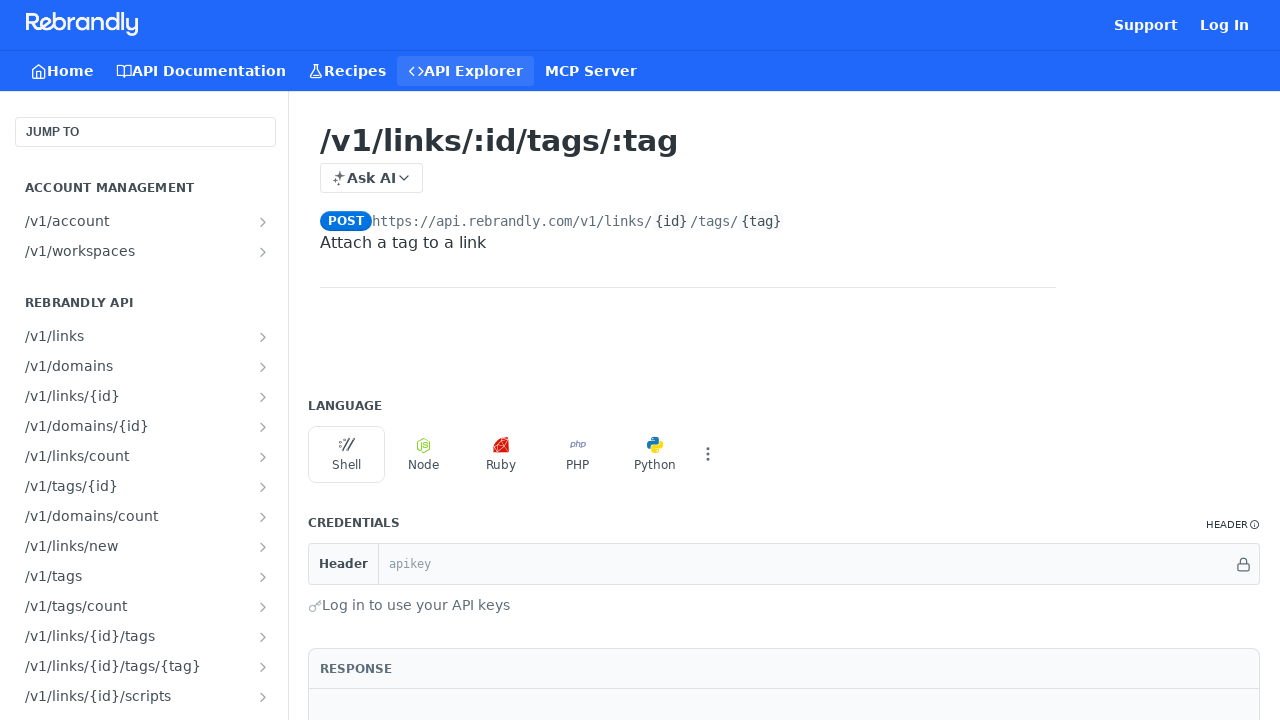

--- FILE ---
content_type: text/html; charset=utf-8
request_url: https://developers.rebrandly.com/reference/attachtag
body_size: 33303
content:
<!DOCTYPE html><html lang="en" style="" data-color-mode="light" class=" useReactApp isRefPage "><head><meta charset="utf-8"><meta name="readme-deploy" content="5.578.0"><meta name="readme-subdomain" content="rebrandly"><meta name="readme-repo" content="rebrandly-5d0e87ca811a"><meta name="readme-version" content="1"><title>/v1/links/:id/tags/:tag</title><meta name="description" content="Attach a tag to a link" data-rh="true"><meta property="og:title" content="/v1/links/:id/tags/:tag" data-rh="true"><meta property="og:description" content="Attach a tag to a link" data-rh="true"><meta property="og:site_name" content="Rebrandly for Developers"><meta name="twitter:title" content="/v1/links/:id/tags/:tag" data-rh="true"><meta name="twitter:description" content="Attach a tag to a link" data-rh="true"><meta name="twitter:card" content="summary_large_image"><meta name="viewport" content="width=device-width, initial-scale=1.0"><meta property="og:image" content="https://cdn.readme.io/og-image/create?type=reference&amp;title=%2Fv1%2Flinks%2F%3Aid%2Ftags%2F%3Atag&amp;projectTitle=Rebrandly%20for%20Developers&amp;description=Attach%20a%20tag%20to%20a%20link&amp;logoUrl=https%3A%2F%2Ffiles.readme.io%2Fb2d5011c2c491325231463d318c17c33fc9e16f8273296af46bf7cb9951c3ce5-logotype_white.png&amp;color=%231f68f9&amp;variant=light" data-rh="true"><meta name="twitter:image" content="https://cdn.readme.io/og-image/create?type=reference&amp;title=%2Fv1%2Flinks%2F%3Aid%2Ftags%2F%3Atag&amp;projectTitle=Rebrandly%20for%20Developers&amp;description=Attach%20a%20tag%20to%20a%20link&amp;logoUrl=https%3A%2F%2Ffiles.readme.io%2Fb2d5011c2c491325231463d318c17c33fc9e16f8273296af46bf7cb9951c3ce5-logotype_white.png&amp;color=%231f68f9&amp;variant=light" data-rh="true"><meta property="og:image:width" content="1200"><meta property="og:image:height" content="630"><link id="favicon" rel="shortcut icon" href="https://files.readme.io/74f83e00520a8b855252364ca71882661ccf1e7968ea6676452009f6deaa91e6-small-Rebrandly_favicon_bw.png" type="image/png"><link rel="canonical" href="https://developers.rebrandly.com/reference/attachtag"><script src="https://cdn.readme.io/public/js/unauthorized-redirect.js?1769043958407"></script><script src="https://cdn.readme.io/public/js/cash-dom.min.js?1769043958407"></script><link data-chunk="Footer" rel="preload" as="style" href="https://cdn.readme.io/public/hub/web/Footer.7ca87f1efe735da787ba.css">
<link data-chunk="RMDX" rel="preload" as="style" href="https://cdn.readme.io/public/hub/web/RMDX.9331f322bb5b573f9d25.css">
<link data-chunk="RMDX" rel="preload" as="style" href="https://cdn.readme.io/public/hub/web/8788.1397980a7fd76b5388fe.css">
<link data-chunk="Reference" rel="preload" as="style" href="https://cdn.readme.io/public/hub/web/Reference.b8ce832c9b19f2ce1a1d.css">
<link data-chunk="Reference" rel="preload" as="style" href="https://cdn.readme.io/public/hub/web/6180.75e3fc491ee8103c63a3.css">
<link data-chunk="Reference" rel="preload" as="style" href="https://cdn.readme.io/public/hub/web/7852.ac9df4a2ec0fafbbc3e0.css">
<link data-chunk="SuperHubSearch" rel="preload" as="style" href="https://cdn.readme.io/public/hub/web/SuperHubSearch.0a07c236f7325e708425.css">
<link data-chunk="Header" rel="preload" as="style" href="https://cdn.readme.io/public/hub/web/Header.82413ef8974544a1864f.css">
<link data-chunk="Containers-EndUserContainer" rel="preload" as="style" href="https://cdn.readme.io/public/hub/web/Containers-EndUserContainer.c474218e3da23db49451.css">
<link data-chunk="main" rel="preload" as="style" href="https://cdn.readme.io/public/hub/web/main.73ee9ca53e6eaa83598c.css">
<link data-chunk="main" rel="preload" as="style" href="https://cdn.readme.io/public/hub/web/ui-styles.e5188c7f7f9c69667adf.css">
<link data-chunk="main" rel="preload" as="script" href="https://cdn.readme.io/public/hub/web/main.aa68a46556b846f09efd.js">
<link data-chunk="routes-SuperHub" rel="preload" as="script" href="https://cdn.readme.io/public/hub/web/routes-SuperHub.129d5f78dbfede432b83.js">
<link data-chunk="Containers-EndUserContainer" rel="preload" as="script" href="https://cdn.readme.io/public/hub/web/Containers-EndUserContainer.bd8e87167ddad537bf76.js">
<link data-chunk="Header" rel="preload" as="script" href="https://cdn.readme.io/public/hub/web/Header.7a8fa95dde67fa315250.js">
<link data-chunk="core-icons-chevron-up-down-svg" rel="preload" as="script" href="https://cdn.readme.io/public/hub/web/core-icons.0723410dcfd0b81e45dd.js">
<link data-chunk="SuperHubSearch" rel="preload" as="script" href="https://cdn.readme.io/public/hub/web/3766.649eaa2b700c2449e689.js">
<link data-chunk="SuperHubSearch" rel="preload" as="script" href="https://cdn.readme.io/public/hub/web/6123.a2ef3290db790599acca.js">
<link data-chunk="SuperHubSearch" rel="preload" as="script" href="https://cdn.readme.io/public/hub/web/6146.f99bcbc8d654cc36d7c8.js">
<link data-chunk="SuperHubSearch" rel="preload" as="script" href="https://cdn.readme.io/public/hub/web/8836.dbe2a8b6a6809625282d.js">
<link data-chunk="SuperHubSearch" rel="preload" as="script" href="https://cdn.readme.io/public/hub/web/SuperHubSearch.096cfc3639d6f9c74ec8.js">
<link data-chunk="Reference" rel="preload" as="script" href="https://cdn.readme.io/public/hub/web/3781.e78b96a01630dde138be.js">
<link data-chunk="Reference" rel="preload" as="script" href="https://cdn.readme.io/public/hub/web/6563.536d53a51a39205d3d9b.js">
<link data-chunk="Reference" rel="preload" as="script" href="https://cdn.readme.io/public/hub/web/6652.3900ee39f7cfe0a89511.js">
<link data-chunk="Reference" rel="preload" as="script" href="https://cdn.readme.io/public/hub/web/7355.2840d591ca8a6e187e18.js">
<link data-chunk="Reference" rel="preload" as="script" href="https://cdn.readme.io/public/hub/web/4838.c74165d2540902b5353d.js">
<link data-chunk="Reference" rel="preload" as="script" href="https://cdn.readme.io/public/hub/web/1714.47dd87388e28e3b0bf2b.js">
<link data-chunk="Reference" rel="preload" as="script" href="https://cdn.readme.io/public/hub/web/9809.7cc3cc6dfee6b778fdc5.js">
<link data-chunk="Reference" rel="preload" as="script" href="https://cdn.readme.io/public/hub/web/1380.4581c35aa2367221e97b.js">
<link data-chunk="Reference" rel="preload" as="script" href="https://cdn.readme.io/public/hub/web/957.b6f76b8db20c327aa28d.js">
<link data-chunk="Reference" rel="preload" as="script" href="https://cdn.readme.io/public/hub/web/9602.0996aab4704854756684.js">
<link data-chunk="Reference" rel="preload" as="script" href="https://cdn.readme.io/public/hub/web/9861.bcb86737af312c75368a.js">
<link data-chunk="Reference" rel="preload" as="script" href="https://cdn.readme.io/public/hub/web/4371.a07eb89a6bac0447c776.js">
<link data-chunk="Reference" rel="preload" as="script" href="https://cdn.readme.io/public/hub/web/6349.44570076226a17ca868b.js">
<link data-chunk="Reference" rel="preload" as="script" href="https://cdn.readme.io/public/hub/web/7852.e59a97b3c7375fb6ad63.js">
<link data-chunk="Reference" rel="preload" as="script" href="https://cdn.readme.io/public/hub/web/3463.b43baf29dc18ca607ee6.js">
<link data-chunk="Reference" rel="preload" as="script" href="https://cdn.readme.io/public/hub/web/9711.f939ebf4c2a2bed07a89.js">
<link data-chunk="Reference" rel="preload" as="script" href="https://cdn.readme.io/public/hub/web/6180.7c30df0f4ed55faddc7e.js">
<link data-chunk="Reference" rel="preload" as="script" href="https://cdn.readme.io/public/hub/web/9819.244523233bd16e9c40f7.js">
<link data-chunk="Reference" rel="preload" as="script" href="https://cdn.readme.io/public/hub/web/8749.bab695c2cfe7cb39f779.js">
<link data-chunk="Reference" rel="preload" as="script" href="https://cdn.readme.io/public/hub/web/8706.d81a68563bdb5505022e.js">
<link data-chunk="Reference" rel="preload" as="script" href="https://cdn.readme.io/public/hub/web/Reference.926fe2e9aa020402e1f5.js">
<link data-chunk="ConnectMetadata" rel="preload" as="script" href="https://cdn.readme.io/public/hub/web/ConnectMetadata.d3beced9628aca1e6cb7.js">
<link data-chunk="RMDX" rel="preload" as="script" href="https://cdn.readme.io/public/hub/web/8424.7ca51ba764db137ea058.js">
<link data-chunk="RMDX" rel="preload" as="script" href="https://cdn.readme.io/public/hub/web/9947.08b2610863d170f1b6c7.js">
<link data-chunk="RMDX" rel="preload" as="script" href="https://cdn.readme.io/public/hub/web/5496.257552460969011bd54a.js">
<link data-chunk="RMDX" rel="preload" as="script" href="https://cdn.readme.io/public/hub/web/8075.096554dabcf518cc0b30.js">
<link data-chunk="RMDX" rel="preload" as="script" href="https://cdn.readme.io/public/hub/web/8788.7d9cdb0b268fb7e3025a.js">
<link data-chunk="RMDX" rel="preload" as="script" href="https://cdn.readme.io/public/hub/web/1165.002e4541f2ba3ba0fbf2.js">
<link data-chunk="RMDX" rel="preload" as="script" href="https://cdn.readme.io/public/hub/web/RMDX.bfc34a9da549bd5e1236.js">
<link data-chunk="Footer" rel="preload" as="script" href="https://cdn.readme.io/public/hub/web/Footer.9f1a3307d1d61765d9bb.js">
<link data-chunk="main" rel="stylesheet" href="https://cdn.readme.io/public/hub/web/ui-styles.e5188c7f7f9c69667adf.css">
<link data-chunk="main" rel="stylesheet" href="https://cdn.readme.io/public/hub/web/main.73ee9ca53e6eaa83598c.css">
<link data-chunk="Containers-EndUserContainer" rel="stylesheet" href="https://cdn.readme.io/public/hub/web/Containers-EndUserContainer.c474218e3da23db49451.css">
<link data-chunk="Header" rel="stylesheet" href="https://cdn.readme.io/public/hub/web/Header.82413ef8974544a1864f.css">
<link data-chunk="SuperHubSearch" rel="stylesheet" href="https://cdn.readme.io/public/hub/web/SuperHubSearch.0a07c236f7325e708425.css">
<link data-chunk="Reference" rel="stylesheet" href="https://cdn.readme.io/public/hub/web/7852.ac9df4a2ec0fafbbc3e0.css">
<link data-chunk="Reference" rel="stylesheet" href="https://cdn.readme.io/public/hub/web/6180.75e3fc491ee8103c63a3.css">
<link data-chunk="Reference" rel="stylesheet" href="https://cdn.readme.io/public/hub/web/Reference.b8ce832c9b19f2ce1a1d.css">
<link data-chunk="RMDX" rel="stylesheet" href="https://cdn.readme.io/public/hub/web/8788.1397980a7fd76b5388fe.css">
<link data-chunk="RMDX" rel="stylesheet" href="https://cdn.readme.io/public/hub/web/RMDX.9331f322bb5b573f9d25.css">
<link data-chunk="Footer" rel="stylesheet" href="https://cdn.readme.io/public/hub/web/Footer.7ca87f1efe735da787ba.css"><!-- CUSTOM CSS--><style title="rm-custom-css">:root{--project-color-primary:#1f68f9;--project-color-inverse:#fff;--recipe-button-color:#1F68F9;--recipe-button-color-hover:#053dad;--recipe-button-color-active:#032c7c;--recipe-button-color-focus:rgba(31, 104, 249, 0.25);--recipe-button-color-disabled:#e6eefe}[id=enterprise] .ReadMeUI[is=AlgoliaSearch]{--project-color-primary:#1f68f9;--project-color-inverse:#fff}a{color:var(--color-link-primary,#1f68f9)}a:hover{color:var(--color-link-primary-darken-5,#053dad)}a.text-muted:hover{color:var(--color-link-primary,#1f68f9)}.btn.btn-primary{background-color:#1f68f9}.btn.btn-primary:hover{background-color:#053dad}.theme-line #hub-landing-top h2{color:#1f68f9}#hub-landing-top .btn:hover{color:#1f68f9}.theme-line #hub-landing-top .btn:hover{color:#fff}.theme-solid header#hub-header #header-top{background-color:#1f68f9}.theme-solid.header-gradient header#hub-header #header-top{background:linear-gradient(to bottom,#1f68f9,#0044cb)}.theme-solid.header-custom header#hub-header #header-top{background-image:url(undefined)}.theme-line header#hub-header #header-top{border-bottom-color:#1f68f9}.theme-line header#hub-header #header-top .btn{background-color:#1f68f9}header#hub-header #header-top #header-logo{width:187px;height:40px;margin-top:0;background-image:url(https://files.readme.io/b2d5011c2c491325231463d318c17c33fc9e16f8273296af46bf7cb9951c3ce5-logotype_white.png)}#hub-subheader-parent #hub-subheader .hub-subheader-breadcrumbs .dropdown-menu a:hover{background-color:#1f68f9}#subheader-links a.active{color:#1f68f9!important;box-shadow:inset 0 -2px 0 #1f68f9}#subheader-links a:hover{color:#1f68f9!important;box-shadow:inset 0 -2px 0 #1f68f9;opacity:.7}.discussion .submit-vote.submit-vote-parent.voted a.submit-vote-button{background-color:#1f68f9}section#hub-discuss .discussion a .discuss-body h4{color:#1f68f9}section#hub-discuss .discussion a:hover .discuss-body h4{color:#053dad}#hub-subheader-parent #hub-subheader.sticky-header.sticky{border-bottom-color:#1f68f9}#hub-subheader-parent #hub-subheader.sticky-header.sticky .search-box{border-bottom-color:#1f68f9}#hub-search-results h3 em{color:#1f68f9}.main_background,.tag-item{background:#1f68f9!important}.main_background:hover{background:#053dad!important}.main_color{color:#1f68f9!important}.border_bottom_main_color{border-bottom:2px solid #1f68f9}.main_color_hover:hover{color:#1f68f9!important}section#hub-discuss h1{color:#1f68f9}#hub-reference .hub-api .api-definition .api-try-it-out.active{border-color:#1f68f9;background-color:#1f68f9}#hub-reference .hub-api .api-definition .api-try-it-out.active:hover{background-color:#053dad;border-color:#053dad}#hub-reference .hub-api .api-definition .api-try-it-out:hover{border-color:#1f68f9;color:#1f68f9}#hub-reference .hub-reference .logs .logs-empty .logs-login-button,#hub-reference .hub-reference .logs .logs-login .logs-login-button{background-color:var(--project-color-primary,#1f68f9);border-color:var(--project-color-primary,#1f68f9)}#hub-reference .hub-reference .logs .logs-empty .logs-login-button:hover,#hub-reference .hub-reference .logs .logs-login .logs-login-button:hover{background-color:#053dad;border-color:#053dad}#hub-reference .hub-reference .logs .logs-empty>svg>path,#hub-reference .hub-reference .logs .logs-login>svg>path{fill:#1f68f9;fill:var(--project-color-primary,#1f68f9)}#hub-reference .hub-reference .logs:last-child .logs-empty,#hub-reference .hub-reference .logs:last-child .logs-login{margin-bottom:35px}#hub-reference .hub-reference .hub-reference-section .hub-reference-left header .hub-reference-edit:hover{color:#1f68f9}.main-color-accent{border-bottom:3px solid #1f68f9;padding-bottom:8px}/*! BEGIN HUB_CUSTOM_STYLES */header#hub-header #header-top #header-logo{width:123px;height:30px}/*! END HUB_CUSTOM_STYLES */</style><!-- Termly Cookie Management -->
<script src="https://app.termly.io/resource-blocker/9aa384fe-05da-4d4f-a1a6-1a6c4be0b6fd?autoBlock=on"></script>
<!-- End Termly Cookie Management -->

<!-- Google tag (gtag.js) -->
<script async src="https://www.googletagmanager.com/gtag/js?id=G-HKPQK14CJC"></script>
<script>
  window.dataLayer = window.dataLayer || [];
  function gtag(){dataLayer.push(arguments);}
  gtag('js', new Date());

  gtag('config', 'G-HKPQK14CJC');
</script>
<!-- End Google tag (gtag.js) --><meta name="loadedProject" content="rebrandly"><script>var storedColorMode = `light` === 'system' ? window.localStorage.getItem('color-scheme') : `light`
document.querySelector('[data-color-mode]').setAttribute('data-color-mode', storedColorMode)</script><script id="config" type="application/json" data-json="{&quot;algoliaIndex&quot;:&quot;readme_search_v2&quot;,&quot;amplitude&quot;:{&quot;apiKey&quot;:&quot;dc8065a65ef83d6ad23e37aaf014fc84&quot;,&quot;enabled&quot;:true},&quot;asset_url&quot;:&quot;https://cdn.readme.io&quot;,&quot;domain&quot;:&quot;readme.io&quot;,&quot;domainFull&quot;:&quot;https://dash.readme.com&quot;,&quot;encryptedLocalStorageKey&quot;:&quot;ekfls-2025-03-27&quot;,&quot;fullstory&quot;:{&quot;enabled&quot;:true,&quot;orgId&quot;:&quot;FSV9A&quot;},&quot;git&quot;:{&quot;sync&quot;:{&quot;bitbucket&quot;:{&quot;installationLink&quot;:&quot;https://developer.atlassian.com/console/install/310151e6-ca1a-4a44-9af6-1b523fea0561?signature=AYABeMn9vqFkrg%2F1DrJAQxSyVf4AAAADAAdhd3Mta21zAEthcm46YXdzOmttczp1cy13ZXN0LTI6NzA5NTg3ODM1MjQzOmtleS83MDVlZDY3MC1mNTdjLTQxYjUtOWY5Yi1lM2YyZGNjMTQ2ZTcAuAECAQB4IOp8r3eKNYw8z2v%2FEq3%2FfvrZguoGsXpNSaDveR%2FF%2Fo0BHUxIjSWx71zNK2RycuMYSgAAAH4wfAYJKoZIhvcNAQcGoG8wbQIBADBoBgkqhkiG9w0BBwEwHgYJYIZIAWUDBAEuMBEEDOJgARbqndU9YM%2FRdQIBEIA7unpCah%2BIu53NA72LkkCDhNHOv%2BgRD7agXAO3jXqw0%2FAcBOB0%2F5LmpzB5f6B1HpkmsAN2i2SbsFL30nkAB2F3cy1rbXMAS2Fybjphd3M6a21zOmV1LXdlc3QtMTo3MDk1ODc4MzUyNDM6a2V5LzQ2MzBjZTZiLTAwYzMtNGRlMi04NzdiLTYyN2UyMDYwZTVjYwC4AQICAHijmwVTMt6Oj3F%2B0%2B0cVrojrS8yZ9ktpdfDxqPMSIkvHAGT%[base64]%2BMHwGCSqGSIb3DQEHBqBvMG0CAQAwaAYJKoZIhvcNAQcBMB4GCWCGSAFlAwQBLjARBAzzWhThsIgJwrr%2FY2ECARCAOxoaW9pob21lweyAfrIm6Fw7gd8D%2B%2F8LHk4rl3jjULDM35%2FVPuqBrqKunYZSVCCGNGB3RqpQJr%2FasASiAgAAAAAMAAAQAAAAAAAAAAAAAAAAAEokowLKsF1tMABEq%2BKNyJP%2F%2F%2F%2F%2FAAAAAQAAAAAAAAAAAAAAAQAAADJLzRcp6MkqKR43PUjOiRxxbxXYhLc6vFXEutK3%2BQ71yuPq4dC8pAHruOVQpvVcUSe8dptV8c7wR8BTJjv%2F%2FNe8r0g%3D&amp;product=bitbucket&quot;}}},&quot;metrics&quot;:{&quot;billingCronEnabled&quot;:&quot;true&quot;,&quot;dashUrl&quot;:&quot;https://m.readme.io&quot;,&quot;defaultUrl&quot;:&quot;https://m.readme.io&quot;,&quot;exportMaxRetries&quot;:12,&quot;wsUrl&quot;:&quot;wss://m.readme.io&quot;},&quot;micro&quot;:{&quot;baseUrl&quot;:&quot;https://micro-beta.readme.com&quot;},&quot;proxyUrl&quot;:&quot;https://try.readme.io&quot;,&quot;readmeRecaptchaSiteKey&quot;:&quot;6LesVBYpAAAAAESOCHOyo2kF9SZXPVb54Nwf3i2x&quot;,&quot;releaseVersion&quot;:&quot;5.578.0&quot;,&quot;reservedWords&quot;:{&quot;tools&quot;:[&quot;execute-request&quot;,&quot;get-code-snippet&quot;,&quot;get-endpoint&quot;,&quot;get-request-body&quot;,&quot;get-response-schema&quot;,&quot;get-server-variables&quot;,&quot;list-endpoints&quot;,&quot;list-security-schemes&quot;,&quot;list-specs&quot;,&quot;search-specs&quot;,&quot;search&quot;,&quot;fetch&quot;]},&quot;sentry&quot;:{&quot;dsn&quot;:&quot;https://3bbe57a973254129bcb93e47dc0cc46f@o343074.ingest.sentry.io/2052166&quot;,&quot;enabled&quot;:true},&quot;shMigration&quot;:{&quot;promoVideo&quot;:&quot;&quot;,&quot;forceWaitlist&quot;:false,&quot;migrationPreview&quot;:false},&quot;sslBaseDomain&quot;:&quot;readmessl.com&quot;,&quot;sslGenerationService&quot;:&quot;ssl.readmessl.com&quot;,&quot;stripePk&quot;:&quot;pk_live_5103PML2qXbDukVh7GDAkQoR4NSuLqy8idd5xtdm9407XdPR6o3bo663C1ruEGhXJjpnb2YCpj8EU1UvQYanuCjtr00t1DRCf2a&quot;,&quot;superHub&quot;:{&quot;newProjectsEnabled&quot;:true},&quot;wootric&quot;:{&quot;accountToken&quot;:&quot;NPS-122b75a4&quot;,&quot;enabled&quot;:true}}"></script></head><body class="body-threes theme-solid header-solid header-bg-size-auto header-bg-pos-tl header-overlay-triangles reference-layout-column lumosity-normal hub-full"><div id="ssr-top"></div><div id="ssr-main"><div class="App ThemeContext ThemeContext_dark ThemeContext_classic" style="--color-primary:#1f68f9;--color-primary-inverse:#fff;--color-primary-alt:#0044cb;--color-primary-darken-10:#064fdf;--color-primary-darken-20:#053dad;--color-primary-alpha-25:rgba(31, 104, 249, 0.25);--color-link-primary:#1F68F9;--color-link-primary-darken-5:#0757f8;--color-link-primary-darken-10:#064fdf;--color-link-primary-darken-20:#053dad;--color-link-primary-alpha-50:rgba(31, 104, 249, 0.5);--color-link-primary-alpha-25:rgba(31, 104, 249, 0.25);--color-link-background:rgba(31, 104, 249, 0.09);--color-link-text:#fff;--color-login-link:#018ef5;--color-login-link-text:#fff;--color-login-link-darken-10:#0171c2;--color-login-link-primary-alpha-50:rgba(1, 142, 245, 0.5)"><div class="SuperHub2RNxzk6HzHiJ"><div class="ContentWithOwlbotx4PaFDoA1KMz"><div class="ContentWithOwlbot-content2X1XexaN8Lf2"><header class="Header3zzata9F_ZPQ rm-Header_classic Header_collapsible3n0YXfOvb_Al rm-Header"><div class="rm-Header-top Header-topuTMpygDG4e1V Header-top_classic3g7Q6zoBy8zh"><div class="rm-Container rm-Container_flex"><div style="outline:none" tabindex="-1"><a href="#content" target="_self" class="Button Button_md rm-JumpTo Header-jumpTo3IWKQXmhSI5D Button_primary">Jump to Content</a></div><div class="rm-Header-left Header-leftADQdGVqx1wqU"><a class="rm-Logo Header-logo1Xy41PtkzbdG" href="https://www.rebrandly.com" target="_self"><img alt="Rebrandly for Developers" class="rm-Logo-img Header-logo-img3YvV4lcGKkeb" src="https://files.readme.io/b2d5011c2c491325231463d318c17c33fc9e16f8273296af46bf7cb9951c3ce5-logotype_white.png"/></a></div><div class="rm-Header-left Header-leftADQdGVqx1wqU Header-left_mobile1RG-X93lx6PF"><div><button aria-label="Toggle navigation menu" class="icon-menu menu3d6DYNDa3tk5" type="button"></button><div class=""><div class="Flyout95xhYIIoTKtc undefined rm-Flyout" data-testid="flyout"><div class="MobileFlyout1hHJpUd-nYkd"><a class="rm-MobileFlyout-item NavItem-item1gDDTqaXGhm1 NavItem-item_mobile1qG3gd-Mkck- " href="/" target="_self"><i class="icon-landing-page-2 NavItem-badge1qOxpfTiALoz rm-Header-bottom-link-icon"></i><span class="NavItem-textSlZuuL489uiw">Home</span></a><a class="rm-MobileFlyout-item NavItem-item1gDDTqaXGhm1 NavItem-item_mobile1qG3gd-Mkck- " href="/docs" target="_self"><i class="icon-guides NavItem-badge1qOxpfTiALoz rm-Header-bottom-link-icon"></i><span class="NavItem-textSlZuuL489uiw">API Documentation</span></a><a class="rm-MobileFlyout-item NavItem-item1gDDTqaXGhm1 NavItem-item_mobile1qG3gd-Mkck- " href="/recipes" target="_self"><i class="icon-recipes NavItem-badge1qOxpfTiALoz rm-Header-bottom-link-icon"></i><span class="NavItem-textSlZuuL489uiw">Recipes</span></a><a aria-current="page" class="rm-MobileFlyout-item NavItem-item1gDDTqaXGhm1 NavItem-item_mobile1qG3gd-Mkck-  active" href="/reference" target="_self"><i class="icon-references NavItem-badge1qOxpfTiALoz rm-Header-bottom-link-icon"></i><span class="NavItem-textSlZuuL489uiw">API Explorer</span></a><a class="rm-MobileFlyout-item NavItem-item1gDDTqaXGhm1 NavItem-item_mobile1qG3gd-Mkck- " href="https://developers.rebrandly.com/docs/mcp-server" rel="noopener" target="_blank" to="https://developers.rebrandly.com/docs/mcp-server"><span class="NavItem-textSlZuuL489uiw">MCP Server</span></a><hr class="MobileFlyout-divider10xf7R2X1MeW"/><a class="rm-MobileFlyout-item NavItem-item1gDDTqaXGhm1 NavItem-item_mobile1qG3gd-Mkck- NavItem_dropdown-muted1xJVuczwGc74" href="https://support.rebrandly.com" rel="noopener" target="_blank" to="https://support.rebrandly.com">Support</a><a class="rm-MobileFlyout-item NavItem-item1gDDTqaXGhm1 NavItem-item_mobile1qG3gd-Mkck- NavItem_dropdown-muted1xJVuczwGc74" href="/login?redirect_uri=/reference/attachtag" target="_self" to="/login?redirect_uri=/reference/attachtag">Log In</a><a class="MobileFlyout-logo3Lq1eTlk1K76 Header-logo1Xy41PtkzbdG rm-Logo" href="https://www.rebrandly.com" target="_self"><img alt="Rebrandly for Developers" class="Header-logo-img3YvV4lcGKkeb rm-Logo-img" src="https://files.readme.io/b2d5011c2c491325231463d318c17c33fc9e16f8273296af46bf7cb9951c3ce5-logotype_white.png"/></a></div></div></div></div><div class="Header-left-nav2xWPWMNHOGf_"><i aria-hidden="true" class="icon-references Header-left-nav-icon10glJKFwewOv"></i>API Explorer</div></div><div class="rm-Header-right Header-right21PC2XTT6aMg"><span class="Header-right_desktop14ja01RUQ7HE"><a class="Button Button_md rm-Header-link rm-Header-top-link Button_slate_text Header-link2tXYTgXq85zW" href="https://support.rebrandly.com" target="_self" to="https://support.rebrandly.com">Support</a><a href="/login?redirect_uri=/reference/attachtag" target="_self" class="Button Button_md Header-link2tXYTgXq85zW NavItem2xSfFaVqfRjy NavItem_mdrYO3ChA2kYvP rm-Header-top-link rm-Header-top-link_login Button_primary_ghost Button_primary">Log In</a></span><div class="Header-searchtb6Foi0-D9Vx"><button aria-label="Search ⌘k" class="rm-SearchToggle" data-symbol="⌘"><div class="rm-SearchToggle-icon icon-search1"></div></button></div></div></div></div><div class="Header-bottom2eLKOFXMEmh5 Header-bottom_classic rm-Header-bottom"><div class="rm-Container rm-Container_flex"><nav aria-label="Primary navigation" class="Header-leftADQdGVqx1wqU Header-subnavnVH8URdkgvEl" role="navigation"><a class="Button Button_md rm-Header-link rm-Header-bottom-link Button_slate_text Header-bottom-link_mobile " href="/" target="_self"><i class="icon-landing-page-2 rm-Header-bottom-link-icon"></i><span>Home</span></a><a class="Button Button_md rm-Header-link rm-Header-bottom-link Button_slate_text Header-bottom-link_mobile " href="/docs" target="_self"><i class="icon-guides rm-Header-bottom-link-icon"></i><span>API Documentation</span></a><a class="Button Button_md rm-Header-link rm-Header-bottom-link Button_slate_text Header-bottom-link_mobile " href="/recipes" target="_self"><i class="icon-recipes rm-Header-bottom-link-icon"></i><span>Recipes</span></a><a aria-current="page" class="Button Button_md rm-Header-link rm-Header-bottom-link Button_slate_text Header-bottom-link_mobile  active" href="/reference" target="_self"><i class="icon-references rm-Header-bottom-link-icon"></i><span>API Explorer</span></a><a class="Button Button_md rm-Header-link rm-Header-bottom-link Button_slate_text Header-bottom-link_mobile " href="https://developers.rebrandly.com/docs/mcp-server" target="_self" to="https://developers.rebrandly.com/docs/mcp-server"><span>MCP Server</span></a><div class="Header-subnav-tabyNLkcOA6xAra" style="transform:translateX(0px);width:0"></div></nav><button align="center" justify="between" style="--flex-gap:var(--xs)" class="Button Button_sm Flex Flex_row MobileSubnav1DsTfasXloM2 Button_contrast Button_contrast_outline" type="button"><span class="Button-label">/v1/links/:id/tags/:tag</span><span class="IconWrapper Icon-wrapper2z2wVIeGsiUy"><svg fill="none" viewBox="0 0 24 24" class="Icon Icon3_D2ysxFZ_ll Icon-svg2Lm7f6G9Ly5a" data-name="chevron-up-down" role="img" style="--icon-color:inherit;--icon-size:inherit;--icon-stroke-width:2px"><path stroke="currentColor" stroke-linecap="round" stroke-linejoin="round" d="m6 16 6 6 6-6M18 8l-6-6-6 6" class="icon-stroke-width"></path></svg></span></button></div></div><div class="hub-search-results--reactApp " id="hub-search-results"><div class="hub-container"><div class="modal-backdrop rm-SearchModal" role="button" tabindex="0"><div aria-label="Search Dialog" class="SuperHubSearchI_obvfvvQi4g" id="AppSearch" role="tabpanel" tabindex="0"><div data-focus-guard="true" tabindex="-1" style="width:1px;height:0px;padding:0;overflow:hidden;position:fixed;top:1px;left:1px"></div><div data-focus-lock-disabled="disabled" class="SuperHubSearch-container2BhYey2XE-Ij"><div class="SuperHubSearch-col1km8vLFgOaYj"><div class="SearchBoxnZBxftziZGcz"><input aria-label="Search" autoCapitalize="off" autoComplete="off" autoCorrect="off" spellcheck="false" tabindex="0" aria-required="false" class="Input Input_md SearchBox-inputR4jffU8l10iF" type="search" value=""/></div><div class="SearchTabs3rNhUK3HjrRJ"><div class="Tabs Tabs-list" role="tablist"><div aria-label="All" aria-selected="true" class="SearchTabs-tab1TrpmhQv840T Tabs-listItem Tabs-listItem_active" role="tab" tabindex="1"><span class="SearchTabs-tab1TrpmhQv840T"><span class="IconWrapper Icon-wrapper2z2wVIeGsiUy"><svg fill="none" viewBox="0 0 24 24" class="Icon Icon3_D2ysxFZ_ll Icon-svg2Lm7f6G9Ly5a icon" data-name="search" role="img" style="--icon-color:inherit;--icon-size:inherit;--icon-stroke-width:2px"><path stroke="currentColor" stroke-linecap="round" stroke-linejoin="round" d="M11 19a8 8 0 1 0 0-16 8 8 0 0 0 0 16ZM21 21l-4.35-4.35" class="icon-stroke-width"></path></svg></span>All</span></div><div aria-label="Pages" aria-selected="false" class="SearchTabs-tab1TrpmhQv840T Tabs-listItem" role="tab" tabindex="1"><span class="SearchTabs-tab1TrpmhQv840T"><span class="IconWrapper Icon-wrapper2z2wVIeGsiUy"><svg fill="none" viewBox="0 0 24 24" class="Icon Icon3_D2ysxFZ_ll Icon-svg2Lm7f6G9Ly5a icon" data-name="custom-pages" role="img" style="--icon-color:inherit;--icon-size:inherit;--icon-stroke-width:2px"><path stroke="currentColor" stroke-linecap="round" stroke-linejoin="round" d="M13 2H6a2 2 0 0 0-2 2v16a2 2 0 0 0 2 2h12a2 2 0 0 0 2-2V9l-7-7Z" class="icon-stroke-width"></path><path stroke="currentColor" stroke-linecap="round" stroke-linejoin="round" d="M13 2v7h7M12 11.333V12M12 18v.667M9.407 12.407l.473.473M14.12 17.12l.473.473M8.333 15H9M15 15h.667M9.407 17.593l.473-.473M14.12 12.88l.473-.473" class="icon-stroke-width"></path></svg></span>Pages</span></div></div></div><div class="rm-SearchModal-empty SearchResults35_kFOb1zvxX SearchResults_emptyiWzyXErtNcQJ"><span class="IconWrapper Icon-wrapper2z2wVIeGsiUy"><svg fill="none" viewBox="0 0 24 24" class="Icon Icon3_D2ysxFZ_ll Icon-svg2Lm7f6G9Ly5a rm-SearchModal-empty-icon icon icon-search" data-name="search" role="img" style="--icon-color:inherit;--icon-size:var(--icon-md);--icon-stroke-width:2px"><path stroke="currentColor" stroke-linecap="round" stroke-linejoin="round" d="M11 19a8 8 0 1 0 0-16 8 8 0 0 0 0 16ZM21 21l-4.35-4.35" class="icon-stroke-width"></path></svg></span><h6 class="Title Title6 rm-SearchModal-empty-text">Start typing to search…</h6></div></div></div><div data-focus-guard="true" tabindex="-1" style="width:1px;height:0px;padding:0;overflow:hidden;position:fixed;top:1px;left:1px"></div></div></div></div></div></header><main class="SuperHubReference3_1nwDyq5sO3 rm-ReferenceMain rm-ReferenceMain-SuperHub rm-Container rm-Container_flex rm-basic-page" id="Explorer"><nav aria-label="Secondary navigation" class="rm-Sidebar hub-sidebar reference-redesign Nav3C5f8FcjkaHj" id="reference-sidebar" role="navigation"><div class="Main-QuickNav-container1OiLvjSDusO6"><button aria-keyshortcuts="Control+/ Meta+/" class="QuickNav1q-OoMjiX_Yr QuickNav-button2KzlQbz5Pm2Y">JUMP TO</button></div><div class="Sidebar1t2G1ZJq-vU1 rm-Sidebar hub-sidebar-content"><section class="Sidebar-listWrapper6Q9_yUrG906C rm-Sidebar-section"><h2 class="Sidebar-headingTRQyOa2pk0gh rm-Sidebar-heading">Account management</h2><ul class="Sidebar-list_sidebarLayout3RaX72iQNOEI Sidebar-list3cZWQLaBf9k8 rm-Sidebar-list"><li class="Sidebar-item23D-2Kd61_k3"><a class="Sidebar-link2Dsha-r-GKh2 Sidebar-link_parent text-wrap rm-Sidebar-link" target="_self" href="/reference/getaccount"><span class="Sidebar-link-textLuTE1ySm4Kqn"><span class="Sidebar-link-text_label1gCT_uPnx7Gu">/v1/account</span></span><button aria-expanded="false" aria-label="Show subpages for /v1/account" class="Sidebar-link-buttonWrapper3hnFHNku8_BJ" type="button"><i aria-hidden="true" class="Sidebar-link-iconnjiqEiZlPn0W Sidebar-link-expandIcon2yVH6SarI6NW icon-chevron-rightward"></i></button></a><ul class="subpages Sidebar-list3cZWQLaBf9k8 rm-Sidebar-list"><li class="Sidebar-item23D-2Kd61_k3"><a class="Sidebar-link2Dsha-r-GKh2 childless subpage text-wrap rm-Sidebar-link" target="_self" href="/reference/getaccount"><span class="Sidebar-link-textLuTE1ySm4Kqn"><span class="Sidebar-link-text_label1gCT_uPnx7Gu">/v1/account</span></span><span class="Sidebar-method-container2yBYD-KB_IfC"><span class="rm-APIMethod APIMethod APIMethod_fixedWidth APIMethod_fixedWidth_md APIMethod_get APIMethod_md Sidebar-methodfUM3m6FEWm6w" data-testid="http-method" style="--APIMethod-bg:var(--APIMethod-get-bg-active);--APIMethod-fg:var(--APIMethod-default-fg-active);--APIMethod-bg-active:var(--APIMethod-get-bg-active)">get</span></span><div class="Sidebar-link-buttonWrapper3hnFHNku8_BJ"></div></a></li></ul></li><li class="Sidebar-item23D-2Kd61_k3"><a class="Sidebar-link2Dsha-r-GKh2 Sidebar-link_parent text-wrap rm-Sidebar-link" target="_self" href="/reference/getsharedworkspaces"><span class="Sidebar-link-textLuTE1ySm4Kqn"><span class="Sidebar-link-text_label1gCT_uPnx7Gu">/v1/workspaces</span></span><button aria-expanded="false" aria-label="Show subpages for /v1/workspaces" class="Sidebar-link-buttonWrapper3hnFHNku8_BJ" type="button"><i aria-hidden="true" class="Sidebar-link-iconnjiqEiZlPn0W Sidebar-link-expandIcon2yVH6SarI6NW icon-chevron-rightward"></i></button></a><ul class="subpages Sidebar-list3cZWQLaBf9k8 rm-Sidebar-list"><li class="Sidebar-item23D-2Kd61_k3"><a class="Sidebar-link2Dsha-r-GKh2 childless subpage text-wrap rm-Sidebar-link" target="_self" href="/reference/getsharedworkspaces"><span class="Sidebar-link-textLuTE1ySm4Kqn"><span class="Sidebar-link-text_label1gCT_uPnx7Gu">/v1/workspaces</span></span><span class="Sidebar-method-container2yBYD-KB_IfC"><span class="rm-APIMethod APIMethod APIMethod_fixedWidth APIMethod_fixedWidth_md APIMethod_get APIMethod_md Sidebar-methodfUM3m6FEWm6w" data-testid="http-method" style="--APIMethod-bg:var(--APIMethod-get-bg-active);--APIMethod-fg:var(--APIMethod-default-fg-active);--APIMethod-bg-active:var(--APIMethod-get-bg-active)">get</span></span><div class="Sidebar-link-buttonWrapper3hnFHNku8_BJ"></div></a></li></ul></li></ul></section><section class="Sidebar-listWrapper6Q9_yUrG906C rm-Sidebar-section"><h2 class="Sidebar-headingTRQyOa2pk0gh rm-Sidebar-heading">Rebrandly API</h2><ul class="Sidebar-list_sidebarLayout3RaX72iQNOEI Sidebar-list3cZWQLaBf9k8 rm-Sidebar-list"><li class="Sidebar-item23D-2Kd61_k3"><a class="Sidebar-link2Dsha-r-GKh2 Sidebar-link_parent text-wrap rm-Sidebar-link" target="_self" href="/reference/createlink"><span class="Sidebar-link-textLuTE1ySm4Kqn"><span class="Sidebar-link-text_label1gCT_uPnx7Gu">/v1/links</span></span><button aria-expanded="false" aria-label="Show subpages for /v1/links" class="Sidebar-link-buttonWrapper3hnFHNku8_BJ" type="button"><i aria-hidden="true" class="Sidebar-link-iconnjiqEiZlPn0W Sidebar-link-expandIcon2yVH6SarI6NW icon-chevron-rightward"></i></button></a><ul class="subpages Sidebar-list3cZWQLaBf9k8 rm-Sidebar-list"><li class="Sidebar-item23D-2Kd61_k3"><a class="Sidebar-link2Dsha-r-GKh2 childless subpage text-wrap rm-Sidebar-link" target="_self" href="/reference/createlink"><span class="Sidebar-link-textLuTE1ySm4Kqn"><span class="Sidebar-link-text_label1gCT_uPnx7Gu">/v1/links</span></span><span class="Sidebar-method-container2yBYD-KB_IfC"><span class="rm-APIMethod APIMethod APIMethod_fixedWidth APIMethod_fixedWidth_md APIMethod_post APIMethod_md Sidebar-methodfUM3m6FEWm6w" data-testid="http-method" style="--APIMethod-bg:var(--APIMethod-post-bg-active);--APIMethod-fg:var(--APIMethod-default-fg-active);--APIMethod-bg-active:var(--APIMethod-post-bg-active)">post</span></span><div class="Sidebar-link-buttonWrapper3hnFHNku8_BJ"></div></a></li><li class="Sidebar-item23D-2Kd61_k3"><a class="Sidebar-link2Dsha-r-GKh2 childless subpage text-wrap rm-Sidebar-link" target="_self" href="/reference/getlinks"><span class="Sidebar-link-textLuTE1ySm4Kqn"><span class="Sidebar-link-text_label1gCT_uPnx7Gu">/v1/links</span></span><span class="Sidebar-method-container2yBYD-KB_IfC"><span class="rm-APIMethod APIMethod APIMethod_fixedWidth APIMethod_fixedWidth_md APIMethod_get APIMethod_md Sidebar-methodfUM3m6FEWm6w" data-testid="http-method" style="--APIMethod-bg:var(--APIMethod-get-bg-active);--APIMethod-fg:var(--APIMethod-default-fg-active);--APIMethod-bg-active:var(--APIMethod-get-bg-active)">get</span></span><div class="Sidebar-link-buttonWrapper3hnFHNku8_BJ"></div></a></li><li class="Sidebar-item23D-2Kd61_k3"><a class="Sidebar-link2Dsha-r-GKh2 childless subpage text-wrap rm-Sidebar-link" target="_self" href="/reference/deletelinks"><span class="Sidebar-link-textLuTE1ySm4Kqn"><span class="Sidebar-link-text_label1gCT_uPnx7Gu">/v1/links</span></span><span class="Sidebar-method-container2yBYD-KB_IfC"><span class="rm-APIMethod APIMethod APIMethod_fixedWidth APIMethod_fixedWidth_md APIMethod_del APIMethod_md Sidebar-methodfUM3m6FEWm6w" data-testid="http-method" style="--APIMethod-bg:var(--APIMethod-del-bg-active);--APIMethod-fg:var(--APIMethod-default-fg-active);--APIMethod-bg-active:var(--APIMethod-del-bg-active)">del</span></span><div class="Sidebar-link-buttonWrapper3hnFHNku8_BJ"></div></a></li></ul></li><li class="Sidebar-item23D-2Kd61_k3"><a class="Sidebar-link2Dsha-r-GKh2 Sidebar-link_parent text-wrap rm-Sidebar-link" target="_self" href="/reference/getshareddomains"><span class="Sidebar-link-textLuTE1ySm4Kqn"><span class="Sidebar-link-text_label1gCT_uPnx7Gu">/v1/domains</span></span><button aria-expanded="false" aria-label="Show subpages for /v1/domains" class="Sidebar-link-buttonWrapper3hnFHNku8_BJ" type="button"><i aria-hidden="true" class="Sidebar-link-iconnjiqEiZlPn0W Sidebar-link-expandIcon2yVH6SarI6NW icon-chevron-rightward"></i></button></a><ul class="subpages Sidebar-list3cZWQLaBf9k8 rm-Sidebar-list"><li class="Sidebar-item23D-2Kd61_k3"><a class="Sidebar-link2Dsha-r-GKh2 childless subpage text-wrap rm-Sidebar-link" target="_self" href="/reference/getshareddomains"><span class="Sidebar-link-textLuTE1ySm4Kqn"><span class="Sidebar-link-text_label1gCT_uPnx7Gu">/v1/domains</span></span><span class="Sidebar-method-container2yBYD-KB_IfC"><span class="rm-APIMethod APIMethod APIMethod_fixedWidth APIMethod_fixedWidth_md APIMethod_get APIMethod_md Sidebar-methodfUM3m6FEWm6w" data-testid="http-method" style="--APIMethod-bg:var(--APIMethod-get-bg-active);--APIMethod-fg:var(--APIMethod-default-fg-active);--APIMethod-bg-active:var(--APIMethod-get-bg-active)">get</span></span><div class="Sidebar-link-buttonWrapper3hnFHNku8_BJ"></div></a></li></ul></li><li class="Sidebar-item23D-2Kd61_k3"><a class="Sidebar-link2Dsha-r-GKh2 Sidebar-link_parent text-wrap rm-Sidebar-link" target="_self" href="/reference/getlink"><span class="Sidebar-link-textLuTE1ySm4Kqn"><span class="Sidebar-link-text_label1gCT_uPnx7Gu">/v1/links/{id}</span></span><button aria-expanded="false" aria-label="Show subpages for /v1/links/{id}" class="Sidebar-link-buttonWrapper3hnFHNku8_BJ" type="button"><i aria-hidden="true" class="Sidebar-link-iconnjiqEiZlPn0W Sidebar-link-expandIcon2yVH6SarI6NW icon-chevron-rightward"></i></button></a><ul class="subpages Sidebar-list3cZWQLaBf9k8 rm-Sidebar-list"><li class="Sidebar-item23D-2Kd61_k3"><a class="Sidebar-link2Dsha-r-GKh2 childless subpage text-wrap rm-Sidebar-link" target="_self" href="/reference/getlink"><span class="Sidebar-link-textLuTE1ySm4Kqn"><span class="Sidebar-link-text_label1gCT_uPnx7Gu">/v1/links/:id</span></span><span class="Sidebar-method-container2yBYD-KB_IfC"><span class="rm-APIMethod APIMethod APIMethod_fixedWidth APIMethod_fixedWidth_md APIMethod_get APIMethod_md Sidebar-methodfUM3m6FEWm6w" data-testid="http-method" style="--APIMethod-bg:var(--APIMethod-get-bg-active);--APIMethod-fg:var(--APIMethod-default-fg-active);--APIMethod-bg-active:var(--APIMethod-get-bg-active)">get</span></span><div class="Sidebar-link-buttonWrapper3hnFHNku8_BJ"></div></a></li><li class="Sidebar-item23D-2Kd61_k3"><a class="Sidebar-link2Dsha-r-GKh2 childless subpage text-wrap rm-Sidebar-link" target="_self" href="/reference/update-link-endpoint-1"><span class="Sidebar-link-textLuTE1ySm4Kqn"><span class="Sidebar-link-text_label1gCT_uPnx7Gu">/v1/links/:id</span></span><span class="Sidebar-method-container2yBYD-KB_IfC"><span class="rm-APIMethod APIMethod APIMethod_fixedWidth APIMethod_fixedWidth_md APIMethod_post APIMethod_md Sidebar-methodfUM3m6FEWm6w" data-testid="http-method" style="--APIMethod-bg:var(--APIMethod-post-bg-active);--APIMethod-fg:var(--APIMethod-default-fg-active);--APIMethod-bg-active:var(--APIMethod-post-bg-active)">post</span></span><div class="Sidebar-link-buttonWrapper3hnFHNku8_BJ"></div></a></li><li class="Sidebar-item23D-2Kd61_k3"><a class="Sidebar-link2Dsha-r-GKh2 childless subpage text-wrap rm-Sidebar-link" target="_self" href="/reference/delete-link-endpoint-1"><span class="Sidebar-link-textLuTE1ySm4Kqn"><span class="Sidebar-link-text_label1gCT_uPnx7Gu">/v1/links/:id</span></span><span class="Sidebar-method-container2yBYD-KB_IfC"><span class="rm-APIMethod APIMethod APIMethod_fixedWidth APIMethod_fixedWidth_md APIMethod_del APIMethod_md Sidebar-methodfUM3m6FEWm6w" data-testid="http-method" style="--APIMethod-bg:var(--APIMethod-del-bg-active);--APIMethod-fg:var(--APIMethod-default-fg-active);--APIMethod-bg-active:var(--APIMethod-del-bg-active)">del</span></span><div class="Sidebar-link-buttonWrapper3hnFHNku8_BJ"></div></a></li></ul></li><li class="Sidebar-item23D-2Kd61_k3"><a class="Sidebar-link2Dsha-r-GKh2 Sidebar-link_parent text-wrap rm-Sidebar-link" target="_self" href="/reference/getshareddomain"><span class="Sidebar-link-textLuTE1ySm4Kqn"><span class="Sidebar-link-text_label1gCT_uPnx7Gu">/v1/domains/{id}</span></span><button aria-expanded="false" aria-label="Show subpages for /v1/domains/{id}" class="Sidebar-link-buttonWrapper3hnFHNku8_BJ" type="button"><i aria-hidden="true" class="Sidebar-link-iconnjiqEiZlPn0W Sidebar-link-expandIcon2yVH6SarI6NW icon-chevron-rightward"></i></button></a><ul class="subpages Sidebar-list3cZWQLaBf9k8 rm-Sidebar-list"><li class="Sidebar-item23D-2Kd61_k3"><a class="Sidebar-link2Dsha-r-GKh2 childless subpage text-wrap rm-Sidebar-link" target="_self" href="/reference/getshareddomain"><span class="Sidebar-link-textLuTE1ySm4Kqn"><span class="Sidebar-link-text_label1gCT_uPnx7Gu">/v1/domains/:id</span></span><span class="Sidebar-method-container2yBYD-KB_IfC"><span class="rm-APIMethod APIMethod APIMethod_fixedWidth APIMethod_fixedWidth_md APIMethod_get APIMethod_md Sidebar-methodfUM3m6FEWm6w" data-testid="http-method" style="--APIMethod-bg:var(--APIMethod-get-bg-active);--APIMethod-fg:var(--APIMethod-default-fg-active);--APIMethod-bg-active:var(--APIMethod-get-bg-active)">get</span></span><div class="Sidebar-link-buttonWrapper3hnFHNku8_BJ"></div></a></li></ul></li><li class="Sidebar-item23D-2Kd61_k3"><a class="Sidebar-link2Dsha-r-GKh2 Sidebar-link_parent text-wrap rm-Sidebar-link" target="_self" href="/reference/countlinks"><span class="Sidebar-link-textLuTE1ySm4Kqn"><span class="Sidebar-link-text_label1gCT_uPnx7Gu">/v1/links/count</span></span><button aria-expanded="false" aria-label="Show subpages for /v1/links/count" class="Sidebar-link-buttonWrapper3hnFHNku8_BJ" type="button"><i aria-hidden="true" class="Sidebar-link-iconnjiqEiZlPn0W Sidebar-link-expandIcon2yVH6SarI6NW icon-chevron-rightward"></i></button></a><ul class="subpages Sidebar-list3cZWQLaBf9k8 rm-Sidebar-list"><li class="Sidebar-item23D-2Kd61_k3"><a class="Sidebar-link2Dsha-r-GKh2 childless subpage text-wrap rm-Sidebar-link" target="_self" href="/reference/countlinks"><span class="Sidebar-link-textLuTE1ySm4Kqn"><span class="Sidebar-link-text_label1gCT_uPnx7Gu">/v1/links/count</span></span><span class="Sidebar-method-container2yBYD-KB_IfC"><span class="rm-APIMethod APIMethod APIMethod_fixedWidth APIMethod_fixedWidth_md APIMethod_get APIMethod_md Sidebar-methodfUM3m6FEWm6w" data-testid="http-method" style="--APIMethod-bg:var(--APIMethod-get-bg-active);--APIMethod-fg:var(--APIMethod-default-fg-active);--APIMethod-bg-active:var(--APIMethod-get-bg-active)">get</span></span><div class="Sidebar-link-buttonWrapper3hnFHNku8_BJ"></div></a></li></ul></li><li class="Sidebar-item23D-2Kd61_k3"><a class="Sidebar-link2Dsha-r-GKh2 Sidebar-link_parent text-wrap rm-Sidebar-link" target="_self" href="/reference/deletetag"><span class="Sidebar-link-textLuTE1ySm4Kqn"><span class="Sidebar-link-text_label1gCT_uPnx7Gu">/v1/tags/{id}</span></span><button aria-expanded="false" aria-label="Show subpages for /v1/tags/{id}" class="Sidebar-link-buttonWrapper3hnFHNku8_BJ" type="button"><i aria-hidden="true" class="Sidebar-link-iconnjiqEiZlPn0W Sidebar-link-expandIcon2yVH6SarI6NW icon-chevron-rightward"></i></button></a><ul class="subpages Sidebar-list3cZWQLaBf9k8 rm-Sidebar-list"><li class="Sidebar-item23D-2Kd61_k3"><a class="Sidebar-link2Dsha-r-GKh2 childless subpage text-wrap rm-Sidebar-link" target="_self" href="/reference/deletetag"><span class="Sidebar-link-textLuTE1ySm4Kqn"><span class="Sidebar-link-text_label1gCT_uPnx7Gu">/v1/tags/:id</span></span><span class="Sidebar-method-container2yBYD-KB_IfC"><span class="rm-APIMethod APIMethod APIMethod_fixedWidth APIMethod_fixedWidth_md APIMethod_del APIMethod_md Sidebar-methodfUM3m6FEWm6w" data-testid="http-method" style="--APIMethod-bg:var(--APIMethod-del-bg-active);--APIMethod-fg:var(--APIMethod-default-fg-active);--APIMethod-bg-active:var(--APIMethod-del-bg-active)">del</span></span><div class="Sidebar-link-buttonWrapper3hnFHNku8_BJ"></div></a></li><li class="Sidebar-item23D-2Kd61_k3"><a class="Sidebar-link2Dsha-r-GKh2 childless subpage text-wrap rm-Sidebar-link" target="_self" href="/reference/tag-details-endpoint-1"><span class="Sidebar-link-textLuTE1ySm4Kqn"><span class="Sidebar-link-text_label1gCT_uPnx7Gu">/v1/tags/:id</span></span><span class="Sidebar-method-container2yBYD-KB_IfC"><span class="rm-APIMethod APIMethod APIMethod_fixedWidth APIMethod_fixedWidth_md APIMethod_get APIMethod_md Sidebar-methodfUM3m6FEWm6w" data-testid="http-method" style="--APIMethod-bg:var(--APIMethod-get-bg-active);--APIMethod-fg:var(--APIMethod-default-fg-active);--APIMethod-bg-active:var(--APIMethod-get-bg-active)">get</span></span><div class="Sidebar-link-buttonWrapper3hnFHNku8_BJ"></div></a></li><li class="Sidebar-item23D-2Kd61_k3"><a class="Sidebar-link2Dsha-r-GKh2 childless subpage text-wrap rm-Sidebar-link" target="_self" href="/reference/update-tag-endpoint-1"><span class="Sidebar-link-textLuTE1ySm4Kqn"><span class="Sidebar-link-text_label1gCT_uPnx7Gu">/v1/tags/:id</span></span><span class="Sidebar-method-container2yBYD-KB_IfC"><span class="rm-APIMethod APIMethod APIMethod_fixedWidth APIMethod_fixedWidth_md APIMethod_post APIMethod_md Sidebar-methodfUM3m6FEWm6w" data-testid="http-method" style="--APIMethod-bg:var(--APIMethod-post-bg-active);--APIMethod-fg:var(--APIMethod-default-fg-active);--APIMethod-bg-active:var(--APIMethod-post-bg-active)">post</span></span><div class="Sidebar-link-buttonWrapper3hnFHNku8_BJ"></div></a></li></ul></li><li class="Sidebar-item23D-2Kd61_k3"><a class="Sidebar-link2Dsha-r-GKh2 Sidebar-link_parent text-wrap rm-Sidebar-link" target="_self" href="/reference/countshareddomains"><span class="Sidebar-link-textLuTE1ySm4Kqn"><span class="Sidebar-link-text_label1gCT_uPnx7Gu">/v1/domains/count</span></span><button aria-expanded="false" aria-label="Show subpages for /v1/domains/count" class="Sidebar-link-buttonWrapper3hnFHNku8_BJ" type="button"><i aria-hidden="true" class="Sidebar-link-iconnjiqEiZlPn0W Sidebar-link-expandIcon2yVH6SarI6NW icon-chevron-rightward"></i></button></a><ul class="subpages Sidebar-list3cZWQLaBf9k8 rm-Sidebar-list"><li class="Sidebar-item23D-2Kd61_k3"><a class="Sidebar-link2Dsha-r-GKh2 childless subpage text-wrap rm-Sidebar-link" target="_self" href="/reference/countshareddomains"><span class="Sidebar-link-textLuTE1ySm4Kqn"><span class="Sidebar-link-text_label1gCT_uPnx7Gu">/v1/domains/count</span></span><span class="Sidebar-method-container2yBYD-KB_IfC"><span class="rm-APIMethod APIMethod APIMethod_fixedWidth APIMethod_fixedWidth_md APIMethod_get APIMethod_md Sidebar-methodfUM3m6FEWm6w" data-testid="http-method" style="--APIMethod-bg:var(--APIMethod-get-bg-active);--APIMethod-fg:var(--APIMethod-default-fg-active);--APIMethod-bg-active:var(--APIMethod-get-bg-active)">get</span></span><div class="Sidebar-link-buttonWrapper3hnFHNku8_BJ"></div></a></li></ul></li><li class="Sidebar-item23D-2Kd61_k3"><a class="Sidebar-link2Dsha-r-GKh2 Sidebar-link_parent text-wrap rm-Sidebar-link" target="_self" href="/reference/createexpresslink"><span class="Sidebar-link-textLuTE1ySm4Kqn"><span class="Sidebar-link-text_label1gCT_uPnx7Gu">/v1/links/new</span></span><button aria-expanded="false" aria-label="Show subpages for /v1/links/new" class="Sidebar-link-buttonWrapper3hnFHNku8_BJ" type="button"><i aria-hidden="true" class="Sidebar-link-iconnjiqEiZlPn0W Sidebar-link-expandIcon2yVH6SarI6NW icon-chevron-rightward"></i></button></a><ul class="subpages Sidebar-list3cZWQLaBf9k8 rm-Sidebar-list"><li class="Sidebar-item23D-2Kd61_k3"><a class="Sidebar-link2Dsha-r-GKh2 childless subpage text-wrap rm-Sidebar-link" target="_self" href="/reference/createexpresslink"><span class="Sidebar-link-textLuTE1ySm4Kqn"><span class="Sidebar-link-text_label1gCT_uPnx7Gu">/v1/links/new</span></span><span class="Sidebar-method-container2yBYD-KB_IfC"><span class="rm-APIMethod APIMethod APIMethod_fixedWidth APIMethod_fixedWidth_md APIMethod_get APIMethod_md Sidebar-methodfUM3m6FEWm6w" data-testid="http-method" style="--APIMethod-bg:var(--APIMethod-get-bg-active);--APIMethod-fg:var(--APIMethod-default-fg-active);--APIMethod-bg-active:var(--APIMethod-get-bg-active)">get</span></span><div class="Sidebar-link-buttonWrapper3hnFHNku8_BJ"></div></a></li></ul></li><li class="Sidebar-item23D-2Kd61_k3"><a class="Sidebar-link2Dsha-r-GKh2 Sidebar-link_parent text-wrap rm-Sidebar-link" target="_self" href="/reference/gettags"><span class="Sidebar-link-textLuTE1ySm4Kqn"><span class="Sidebar-link-text_label1gCT_uPnx7Gu">/v1/tags</span></span><button aria-expanded="false" aria-label="Show subpages for /v1/tags" class="Sidebar-link-buttonWrapper3hnFHNku8_BJ" type="button"><i aria-hidden="true" class="Sidebar-link-iconnjiqEiZlPn0W Sidebar-link-expandIcon2yVH6SarI6NW icon-chevron-rightward"></i></button></a><ul class="subpages Sidebar-list3cZWQLaBf9k8 rm-Sidebar-list"><li class="Sidebar-item23D-2Kd61_k3"><a class="Sidebar-link2Dsha-r-GKh2 childless subpage text-wrap rm-Sidebar-link" target="_self" href="/reference/gettags"><span class="Sidebar-link-textLuTE1ySm4Kqn"><span class="Sidebar-link-text_label1gCT_uPnx7Gu">/v1/tags</span></span><span class="Sidebar-method-container2yBYD-KB_IfC"><span class="rm-APIMethod APIMethod APIMethod_fixedWidth APIMethod_fixedWidth_md APIMethod_get APIMethod_md Sidebar-methodfUM3m6FEWm6w" data-testid="http-method" style="--APIMethod-bg:var(--APIMethod-get-bg-active);--APIMethod-fg:var(--APIMethod-default-fg-active);--APIMethod-bg-active:var(--APIMethod-get-bg-active)">get</span></span><div class="Sidebar-link-buttonWrapper3hnFHNku8_BJ"></div></a></li><li class="Sidebar-item23D-2Kd61_k3"><a class="Sidebar-link2Dsha-r-GKh2 childless subpage text-wrap rm-Sidebar-link" target="_self" href="/reference/create-tag-endpoint-1"><span class="Sidebar-link-textLuTE1ySm4Kqn"><span class="Sidebar-link-text_label1gCT_uPnx7Gu">/v1/tags</span></span><span class="Sidebar-method-container2yBYD-KB_IfC"><span class="rm-APIMethod APIMethod APIMethod_fixedWidth APIMethod_fixedWidth_md APIMethod_post APIMethod_md Sidebar-methodfUM3m6FEWm6w" data-testid="http-method" style="--APIMethod-bg:var(--APIMethod-post-bg-active);--APIMethod-fg:var(--APIMethod-default-fg-active);--APIMethod-bg-active:var(--APIMethod-post-bg-active)">post</span></span><div class="Sidebar-link-buttonWrapper3hnFHNku8_BJ"></div></a></li></ul></li><li class="Sidebar-item23D-2Kd61_k3"><a class="Sidebar-link2Dsha-r-GKh2 Sidebar-link_parent text-wrap rm-Sidebar-link" target="_self" href="/reference/counttags"><span class="Sidebar-link-textLuTE1ySm4Kqn"><span class="Sidebar-link-text_label1gCT_uPnx7Gu">/v1/tags/count</span></span><button aria-expanded="false" aria-label="Show subpages for /v1/tags/count" class="Sidebar-link-buttonWrapper3hnFHNku8_BJ" type="button"><i aria-hidden="true" class="Sidebar-link-iconnjiqEiZlPn0W Sidebar-link-expandIcon2yVH6SarI6NW icon-chevron-rightward"></i></button></a><ul class="subpages Sidebar-list3cZWQLaBf9k8 rm-Sidebar-list"><li class="Sidebar-item23D-2Kd61_k3"><a class="Sidebar-link2Dsha-r-GKh2 childless subpage text-wrap rm-Sidebar-link" target="_self" href="/reference/counttags"><span class="Sidebar-link-textLuTE1ySm4Kqn"><span class="Sidebar-link-text_label1gCT_uPnx7Gu">/v1/tags/count</span></span><span class="Sidebar-method-container2yBYD-KB_IfC"><span class="rm-APIMethod APIMethod APIMethod_fixedWidth APIMethod_fixedWidth_md APIMethod_get APIMethod_md Sidebar-methodfUM3m6FEWm6w" data-testid="http-method" style="--APIMethod-bg:var(--APIMethod-get-bg-active);--APIMethod-fg:var(--APIMethod-default-fg-active);--APIMethod-bg-active:var(--APIMethod-get-bg-active)">get</span></span><div class="Sidebar-link-buttonWrapper3hnFHNku8_BJ"></div></a></li></ul></li><li class="Sidebar-item23D-2Kd61_k3"><a class="Sidebar-link2Dsha-r-GKh2 Sidebar-link_parent text-wrap rm-Sidebar-link" target="_self" href="/reference/getlinktags"><span class="Sidebar-link-textLuTE1ySm4Kqn"><span class="Sidebar-link-text_label1gCT_uPnx7Gu">/v1/links/{id}/tags</span></span><button aria-expanded="false" aria-label="Show subpages for /v1/links/{id}/tags" class="Sidebar-link-buttonWrapper3hnFHNku8_BJ" type="button"><i aria-hidden="true" class="Sidebar-link-iconnjiqEiZlPn0W Sidebar-link-expandIcon2yVH6SarI6NW icon-chevron-rightward"></i></button></a><ul class="subpages Sidebar-list3cZWQLaBf9k8 rm-Sidebar-list"><li class="Sidebar-item23D-2Kd61_k3"><a class="Sidebar-link2Dsha-r-GKh2 childless subpage text-wrap rm-Sidebar-link" target="_self" href="/reference/getlinktags"><span class="Sidebar-link-textLuTE1ySm4Kqn"><span class="Sidebar-link-text_label1gCT_uPnx7Gu">/v1/links/:id/tags</span></span><span class="Sidebar-method-container2yBYD-KB_IfC"><span class="rm-APIMethod APIMethod APIMethod_fixedWidth APIMethod_fixedWidth_md APIMethod_get APIMethod_md Sidebar-methodfUM3m6FEWm6w" data-testid="http-method" style="--APIMethod-bg:var(--APIMethod-get-bg-active);--APIMethod-fg:var(--APIMethod-default-fg-active);--APIMethod-bg-active:var(--APIMethod-get-bg-active)">get</span></span><div class="Sidebar-link-buttonWrapper3hnFHNku8_BJ"></div></a></li></ul></li><li class="Sidebar-item23D-2Kd61_k3"><a class="Sidebar-link2Dsha-r-GKh2 Sidebar-link_parent text-wrap rm-Sidebar-link" target="_self" href="/reference/attachtag"><span class="Sidebar-link-textLuTE1ySm4Kqn"><span class="Sidebar-link-text_label1gCT_uPnx7Gu">/v1/links/{id}/tags/{tag}</span></span><button aria-expanded="false" aria-label="Show subpages for /v1/links/{id}/tags/{tag}" class="Sidebar-link-buttonWrapper3hnFHNku8_BJ" type="button"><i aria-hidden="true" class="Sidebar-link-iconnjiqEiZlPn0W Sidebar-link-expandIcon2yVH6SarI6NW icon-chevron-rightward"></i></button></a><ul class="subpages Sidebar-list3cZWQLaBf9k8 rm-Sidebar-list"><li class="Sidebar-item23D-2Kd61_k3"><a aria-current="page" class="Sidebar-link2Dsha-r-GKh2 childless subpage text-wrap rm-Sidebar-link active" target="_self" href="/reference/attachtag"><span class="Sidebar-link-textLuTE1ySm4Kqn"><span class="Sidebar-link-text_label1gCT_uPnx7Gu">/v1/links/:id/tags/:tag</span></span><span class="Sidebar-method-container2yBYD-KB_IfC"><span class="rm-APIMethod APIMethod APIMethod_fixedWidth APIMethod_fixedWidth_md APIMethod_post APIMethod_md Sidebar-methodfUM3m6FEWm6w" data-testid="http-method" style="--APIMethod-bg:var(--APIMethod-post-bg-active);--APIMethod-fg:var(--APIMethod-default-fg-active);--APIMethod-bg-active:var(--APIMethod-post-bg-active)">post</span></span><div class="Sidebar-link-buttonWrapper3hnFHNku8_BJ"></div></a></li><li class="Sidebar-item23D-2Kd61_k3"><a class="Sidebar-link2Dsha-r-GKh2 childless subpage text-wrap rm-Sidebar-link" target="_self" href="/reference/detachtag"><span class="Sidebar-link-textLuTE1ySm4Kqn"><span class="Sidebar-link-text_label1gCT_uPnx7Gu">/v1/links/:id/tags/:tag</span></span><span class="Sidebar-method-container2yBYD-KB_IfC"><span class="rm-APIMethod APIMethod APIMethod_fixedWidth APIMethod_fixedWidth_md APIMethod_del APIMethod_md Sidebar-methodfUM3m6FEWm6w" data-testid="http-method" style="--APIMethod-bg:var(--APIMethod-del-bg-active);--APIMethod-fg:var(--APIMethod-default-fg-active);--APIMethod-bg-active:var(--APIMethod-del-bg-active)">del</span></span><div class="Sidebar-link-buttonWrapper3hnFHNku8_BJ"></div></a></li></ul></li><li class="Sidebar-item23D-2Kd61_k3"><a class="Sidebar-link2Dsha-r-GKh2 Sidebar-link_parent text-wrap rm-Sidebar-link" target="_self" href="/reference/getlinkscripts"><span class="Sidebar-link-textLuTE1ySm4Kqn"><span class="Sidebar-link-text_label1gCT_uPnx7Gu">/v1/links/{id}/scripts</span></span><button aria-expanded="false" aria-label="Show subpages for /v1/links/{id}/scripts" class="Sidebar-link-buttonWrapper3hnFHNku8_BJ" type="button"><i aria-hidden="true" class="Sidebar-link-iconnjiqEiZlPn0W Sidebar-link-expandIcon2yVH6SarI6NW icon-chevron-rightward"></i></button></a><ul class="subpages Sidebar-list3cZWQLaBf9k8 rm-Sidebar-list"><li class="Sidebar-item23D-2Kd61_k3"><a class="Sidebar-link2Dsha-r-GKh2 childless subpage text-wrap rm-Sidebar-link" target="_self" href="/reference/getlinkscripts"><span class="Sidebar-link-textLuTE1ySm4Kqn"><span class="Sidebar-link-text_label1gCT_uPnx7Gu">/v1/links/:id/scripts</span></span><span class="Sidebar-method-container2yBYD-KB_IfC"><span class="rm-APIMethod APIMethod APIMethod_fixedWidth APIMethod_fixedWidth_md APIMethod_get APIMethod_md Sidebar-methodfUM3m6FEWm6w" data-testid="http-method" style="--APIMethod-bg:var(--APIMethod-get-bg-active);--APIMethod-fg:var(--APIMethod-default-fg-active);--APIMethod-bg-active:var(--APIMethod-get-bg-active)">get</span></span><div class="Sidebar-link-buttonWrapper3hnFHNku8_BJ"></div></a></li></ul></li><li class="Sidebar-item23D-2Kd61_k3"><a class="Sidebar-link2Dsha-r-GKh2 Sidebar-link_parent text-wrap rm-Sidebar-link" target="_self" href="/reference/attachscript"><span class="Sidebar-link-textLuTE1ySm4Kqn"><span class="Sidebar-link-text_label1gCT_uPnx7Gu">/v1/links/{id}/scripts/{script}</span></span><button aria-expanded="false" aria-label="Show subpages for /v1/links/{id}/scripts/{script}" class="Sidebar-link-buttonWrapper3hnFHNku8_BJ" type="button"><i aria-hidden="true" class="Sidebar-link-iconnjiqEiZlPn0W Sidebar-link-expandIcon2yVH6SarI6NW icon-chevron-rightward"></i></button></a><ul class="subpages Sidebar-list3cZWQLaBf9k8 rm-Sidebar-list"><li class="Sidebar-item23D-2Kd61_k3"><a class="Sidebar-link2Dsha-r-GKh2 childless subpage text-wrap rm-Sidebar-link" target="_self" href="/reference/attachscript"><span class="Sidebar-link-textLuTE1ySm4Kqn"><span class="Sidebar-link-text_label1gCT_uPnx7Gu">/v1/links/:id/scripts/:script</span></span><span class="Sidebar-method-container2yBYD-KB_IfC"><span class="rm-APIMethod APIMethod APIMethod_fixedWidth APIMethod_fixedWidth_md APIMethod_post APIMethod_md Sidebar-methodfUM3m6FEWm6w" data-testid="http-method" style="--APIMethod-bg:var(--APIMethod-post-bg-active);--APIMethod-fg:var(--APIMethod-default-fg-active);--APIMethod-bg-active:var(--APIMethod-post-bg-active)">post</span></span><div class="Sidebar-link-buttonWrapper3hnFHNku8_BJ"></div></a></li><li class="Sidebar-item23D-2Kd61_k3"><a class="Sidebar-link2Dsha-r-GKh2 childless subpage text-wrap rm-Sidebar-link" target="_self" href="/reference/detachscript"><span class="Sidebar-link-textLuTE1ySm4Kqn"><span class="Sidebar-link-text_label1gCT_uPnx7Gu">/v1/links/:id/scripts/:script</span></span><span class="Sidebar-method-container2yBYD-KB_IfC"><span class="rm-APIMethod APIMethod APIMethod_fixedWidth APIMethod_fixedWidth_md APIMethod_del APIMethod_md Sidebar-methodfUM3m6FEWm6w" data-testid="http-method" style="--APIMethod-bg:var(--APIMethod-del-bg-active);--APIMethod-fg:var(--APIMethod-default-fg-active);--APIMethod-bg-active:var(--APIMethod-del-bg-active)">del</span></span><div class="Sidebar-link-buttonWrapper3hnFHNku8_BJ"></div></a></li></ul></li><li class="Sidebar-item23D-2Kd61_k3"><a class="Sidebar-link2Dsha-r-GKh2 Sidebar-link_parent text-wrap rm-Sidebar-link" target="_self" href="/reference/getscripts"><span class="Sidebar-link-textLuTE1ySm4Kqn"><span class="Sidebar-link-text_label1gCT_uPnx7Gu">/v1/scripts</span></span><button aria-expanded="false" aria-label="Show subpages for /v1/scripts" class="Sidebar-link-buttonWrapper3hnFHNku8_BJ" type="button"><i aria-hidden="true" class="Sidebar-link-iconnjiqEiZlPn0W Sidebar-link-expandIcon2yVH6SarI6NW icon-chevron-rightward"></i></button></a><ul class="subpages Sidebar-list3cZWQLaBf9k8 rm-Sidebar-list"><li class="Sidebar-item23D-2Kd61_k3"><a class="Sidebar-link2Dsha-r-GKh2 childless subpage text-wrap rm-Sidebar-link" target="_self" href="/reference/getscripts"><span class="Sidebar-link-textLuTE1ySm4Kqn"><span class="Sidebar-link-text_label1gCT_uPnx7Gu">/v1/scripts</span></span><span class="Sidebar-method-container2yBYD-KB_IfC"><span class="rm-APIMethod APIMethod APIMethod_fixedWidth APIMethod_fixedWidth_md APIMethod_get APIMethod_md Sidebar-methodfUM3m6FEWm6w" data-testid="http-method" style="--APIMethod-bg:var(--APIMethod-get-bg-active);--APIMethod-fg:var(--APIMethod-default-fg-active);--APIMethod-bg-active:var(--APIMethod-get-bg-active)">get</span></span><div class="Sidebar-link-buttonWrapper3hnFHNku8_BJ"></div></a></li><li class="Sidebar-item23D-2Kd61_k3"><a class="Sidebar-link2Dsha-r-GKh2 childless subpage text-wrap rm-Sidebar-link" target="_self" href="/reference/create-script-endpoint-1"><span class="Sidebar-link-textLuTE1ySm4Kqn"><span class="Sidebar-link-text_label1gCT_uPnx7Gu">/v1/scripts</span></span><span class="Sidebar-method-container2yBYD-KB_IfC"><span class="rm-APIMethod APIMethod APIMethod_fixedWidth APIMethod_fixedWidth_md APIMethod_post APIMethod_md Sidebar-methodfUM3m6FEWm6w" data-testid="http-method" style="--APIMethod-bg:var(--APIMethod-post-bg-active);--APIMethod-fg:var(--APIMethod-default-fg-active);--APIMethod-bg-active:var(--APIMethod-post-bg-active)">post</span></span><div class="Sidebar-link-buttonWrapper3hnFHNku8_BJ"></div></a></li></ul></li><li class="Sidebar-item23D-2Kd61_k3"><a class="Sidebar-link2Dsha-r-GKh2 Sidebar-link_parent text-wrap rm-Sidebar-link" target="_self" href="/reference/getscript"><span class="Sidebar-link-textLuTE1ySm4Kqn"><span class="Sidebar-link-text_label1gCT_uPnx7Gu">/v1/scripts/{id}</span></span><button aria-expanded="false" aria-label="Show subpages for /v1/scripts/{id}" class="Sidebar-link-buttonWrapper3hnFHNku8_BJ" type="button"><i aria-hidden="true" class="Sidebar-link-iconnjiqEiZlPn0W Sidebar-link-expandIcon2yVH6SarI6NW icon-chevron-rightward"></i></button></a><ul class="subpages Sidebar-list3cZWQLaBf9k8 rm-Sidebar-list"><li class="Sidebar-item23D-2Kd61_k3"><a class="Sidebar-link2Dsha-r-GKh2 childless subpage text-wrap rm-Sidebar-link" target="_self" href="/reference/getscript"><span class="Sidebar-link-textLuTE1ySm4Kqn"><span class="Sidebar-link-text_label1gCT_uPnx7Gu">/v1/scripts/:id</span></span><span class="Sidebar-method-container2yBYD-KB_IfC"><span class="rm-APIMethod APIMethod APIMethod_fixedWidth APIMethod_fixedWidth_md APIMethod_get APIMethod_md Sidebar-methodfUM3m6FEWm6w" data-testid="http-method" style="--APIMethod-bg:var(--APIMethod-get-bg-active);--APIMethod-fg:var(--APIMethod-default-fg-active);--APIMethod-bg-active:var(--APIMethod-get-bg-active)">get</span></span><div class="Sidebar-link-buttonWrapper3hnFHNku8_BJ"></div></a></li><li class="Sidebar-item23D-2Kd61_k3"><a class="Sidebar-link2Dsha-r-GKh2 childless subpage text-wrap rm-Sidebar-link" target="_self" href="/reference/delete-script-endpoint-1"><span class="Sidebar-link-textLuTE1ySm4Kqn"><span class="Sidebar-link-text_label1gCT_uPnx7Gu">/v1/scripts/:id</span></span><span class="Sidebar-method-container2yBYD-KB_IfC"><span class="rm-APIMethod APIMethod APIMethod_fixedWidth APIMethod_fixedWidth_md APIMethod_del APIMethod_md Sidebar-methodfUM3m6FEWm6w" data-testid="http-method" style="--APIMethod-bg:var(--APIMethod-del-bg-active);--APIMethod-fg:var(--APIMethod-default-fg-active);--APIMethod-bg-active:var(--APIMethod-del-bg-active)">del</span></span><div class="Sidebar-link-buttonWrapper3hnFHNku8_BJ"></div></a></li><li class="Sidebar-item23D-2Kd61_k3"><a class="Sidebar-link2Dsha-r-GKh2 childless subpage text-wrap rm-Sidebar-link" target="_self" href="/reference/update-script-endpoint-1"><span class="Sidebar-link-textLuTE1ySm4Kqn"><span class="Sidebar-link-text_label1gCT_uPnx7Gu">/v1/scripts/:id</span></span><span class="Sidebar-method-container2yBYD-KB_IfC"><span class="rm-APIMethod APIMethod APIMethod_fixedWidth APIMethod_fixedWidth_md APIMethod_post APIMethod_md Sidebar-methodfUM3m6FEWm6w" data-testid="http-method" style="--APIMethod-bg:var(--APIMethod-post-bg-active);--APIMethod-fg:var(--APIMethod-default-fg-active);--APIMethod-bg-active:var(--APIMethod-post-bg-active)">post</span></span><div class="Sidebar-link-buttonWrapper3hnFHNku8_BJ"></div></a></li></ul></li><li class="Sidebar-item23D-2Kd61_k3"><a class="Sidebar-link2Dsha-r-GKh2 Sidebar-link_parent text-wrap rm-Sidebar-link" target="_self" href="/reference/countscripts"><span class="Sidebar-link-textLuTE1ySm4Kqn"><span class="Sidebar-link-text_label1gCT_uPnx7Gu">/v1/scripts/count</span></span><button aria-expanded="false" aria-label="Show subpages for /v1/scripts/count" class="Sidebar-link-buttonWrapper3hnFHNku8_BJ" type="button"><i aria-hidden="true" class="Sidebar-link-iconnjiqEiZlPn0W Sidebar-link-expandIcon2yVH6SarI6NW icon-chevron-rightward"></i></button></a><ul class="subpages Sidebar-list3cZWQLaBf9k8 rm-Sidebar-list"><li class="Sidebar-item23D-2Kd61_k3"><a class="Sidebar-link2Dsha-r-GKh2 childless subpage text-wrap rm-Sidebar-link" target="_self" href="/reference/countscripts"><span class="Sidebar-link-textLuTE1ySm4Kqn"><span class="Sidebar-link-text_label1gCT_uPnx7Gu">/v1/scripts/count</span></span><span class="Sidebar-method-container2yBYD-KB_IfC"><span class="rm-APIMethod APIMethod APIMethod_fixedWidth APIMethod_fixedWidth_md APIMethod_get APIMethod_md Sidebar-methodfUM3m6FEWm6w" data-testid="http-method" style="--APIMethod-bg:var(--APIMethod-get-bg-active);--APIMethod-fg:var(--APIMethod-default-fg-active);--APIMethod-bg-active:var(--APIMethod-get-bg-active)">get</span></span><div class="Sidebar-link-buttonWrapper3hnFHNku8_BJ"></div></a></li></ul></li></ul></section></div><button aria-label="Hide sidebar navigation" class="Nav-toggle-collapse39KxgTH727KL" type="button"></button></nav><div class="SuperHubReference-article-wrapper3MpzTHD_pHxT"><div align="stretch" class="Flex Flex_row SuperHubReference-article-container3-0_Qiq3UBH5" justify="between" style="--flex-gap:0;flex-grow:1"><article class="rm-Article" id="content"><header class="headline-container21aRBSn8Bqg6" data-raycast-oas="/branches/1/apis/rebrandly-api-1.json"><div class="headline-container-grid-itemGdPV-VbhShYs headline-container-button-containerdoRPmNS7iaB3"><div id="content-head"><h1 class="Title Title1">/v1/links/:id/tags/:tag</h1></div><div class="AIDropdownzmvdRdsNayZl headline-container-ai-dropdown1q98-Ie9cpfI rm-AIDropdown" style="display:flex;justify-content:flex-start;width:100%;margin-bottom:1rem;z-index:50"><div class="Dropdown Dropdown_closed" data-testid="dropdown-container"><button aria-haspopup="dialog" class="Button Button_sm Dropdown-toggle Button_secondary Button_secondary_outline" type="button"><svg aria-hidden="true" class="Sparkle2v30M7Hw3dl4" fill="none" height="16" viewBox="0 0 24 24"><path class="Sparkle-sparklelcqeshUKPe_0 Sparkle-sparkle11cIEtq5vfQYN" d="M13.386 0.544156C13.6474 0.544156 13.8381 0.735298 13.8882 1.00658C14.6014 6.51073 15.375 7.34473 20.8191 7.9473C21.1002 7.9773 21.2914 8.18815 21.2914 8.44958C21.2914 8.71101 21.1002 8.91158 20.8191 8.95187C15.375 9.55444 14.6014 10.388 13.8882 15.8926C13.8381 16.1639 13.6474 16.3447 13.386 16.3447C13.1245 16.3447 12.9342 16.1639 12.894 15.8926C12.1808 10.388 11.3974 9.55444 5.9631 8.95187C5.67167 8.91158 5.48096 8.71058 5.48096 8.44958C5.48096 8.18816 5.67167 7.9773 5.9631 7.9473C11.3871 7.23415 12.1405 6.50087 12.894 1.00658C12.9342 0.735298 13.125 0.544156 13.386 0.544156Z"></path><path class="Sparkle-sparklelcqeshUKPe_0 Sparkle-sparkle21gfJNRShkozs" d="M6.91762 11.9649C6.89747 11.7841 6.76676 11.6636 6.57605 11.6636C6.39519 11.6636 6.26447 11.7841 6.24433 11.9851C5.91305 14.6671 5.79262 14.7374 3.06005 15.1792C2.83933 15.2092 2.70862 15.3198 2.70862 15.5208C2.70862 15.7016 2.83933 15.8221 3.02019 15.8624C5.77247 16.3745 5.91305 16.3646 6.24433 19.0565C6.26447 19.2472 6.39519 19.3779 6.57605 19.3779C6.76676 19.3779 6.89748 19.2472 6.91762 19.0664C7.26905 16.3342 7.36933 16.2438 10.1418 15.8624C10.3226 15.8319 10.4533 15.7016 10.4533 15.5208C10.4533 15.3301 10.3226 15.2092 10.1418 15.1792L10.0872 15.1687C7.36813 14.6468 7.27652 14.6292 6.91762 11.9649Z"></path><path class="Sparkle-sparklelcqeshUKPe_0 Sparkle-sparkle32dBi_09wSJXH" d="M11.6486 18.7555C11.6182 18.6449 11.5577 18.5746 11.4377 18.5746C11.3173 18.5746 11.2564 18.6449 11.2264 18.7555C10.9153 20.4329 10.9354 20.4531 9.1873 20.8045C9.07715 20.8246 8.99658 20.8949 8.99658 21.0153C8.99658 21.1362 9.07715 21.2065 9.18772 21.2262C10.935 21.5781 10.875 21.6179 11.2264 23.2756C11.2569 23.3858 11.3173 23.4561 11.4377 23.4561C11.5582 23.4561 11.6186 23.3858 11.6486 23.2756C12 21.6179 11.9499 21.5776 13.6873 21.2262C13.8082 21.2061 13.8784 21.1358 13.8784 21.0153C13.8784 20.8945 13.8077 20.8246 13.6877 20.8045C11.94 20.4732 11.9597 20.4329 11.6486 18.7555Z"></path><linearGradient id="sparkle-gradient" x1="0%" x2="50%" y1="0%" y2="0%"><stop offset="0%"></stop><stop offset="100%"></stop></linearGradient></svg><span>Ask AI</span><span class="IconWrapper Icon-wrapper2z2wVIeGsiUy"><svg fill="none" viewBox="0 0 24 24" class="Icon Icon3_D2ysxFZ_ll Icon-svg2Lm7f6G9Ly5a" data-name="chevron-down" role="img" style="--icon-color:inherit;--icon-size:inherit;--icon-stroke-width:2px" aria-hidden="true"><path stroke="currentColor" stroke-linecap="round" stroke-linejoin="round" d="m6 9 6 6 6-6" class="icon-stroke-width"></path></svg></span></button></div></div></div><div class="headline-container-article-info2GaOf2jMpV0r"><span class="rm-APIMethod APIMethod APIMethod_post APIMethod_lg headline-container-api-method" data-testid="http-method" style="--APIMethod-bg:var(--APIMethod-post-bg-active);--APIMethod-fg:var(--APIMethod-default-fg-active);--APIMethod-bg-active:var(--APIMethod-post-bg-active)">post</span> <div class="headline-container-article-info-url-container3uJjmBcfpYBE"><span class="headline-container-article-info-url2nV_XrjpFuVQ
                false
                false" data-testid="serverurl" title="https://api.rebrandly.com/v1/links/{id}/tags/{tag}">https://api.rebrandly.com<!-- -->/v1/links/<label class="APIHeader-url-parameterFHIqVFeNEd7b" for="path-attachTag_id">{id}</label>/tags/<label class="APIHeader-url-parameterFHIqVFeNEd7b" for="path-attachTag_tag">{tag}</label></span></div><button aria-label="Copy to clipboard" class="Button Button_xs CopyToClipboard1605sk0q8t0p headline-container-article-info-buttonA6rhTTtxN8xn Button_secondary Button_secondary_text Button_uppercase" type="button"><span class="IconWrapper Icon-wrapper2z2wVIeGsiUy"><svg fill="none" viewBox="0 0 24 24" class="Icon Icon3_D2ysxFZ_ll Icon-svg2Lm7f6G9Ly5a" data-name="copy" role="img" style="--icon-color:inherit;--icon-size:inherit;--icon-stroke-width:2px" aria-hidden="true"><path stroke="currentColor" stroke-linecap="round" stroke-linejoin="round" d="M20 9h-9a2 2 0 0 0-2 2v9a2 2 0 0 0 2 2h9a2 2 0 0 0 2-2v-9a2 2 0 0 0-2-2Z" class="icon-stroke-width"></path><path stroke="currentColor" stroke-linecap="round" stroke-linejoin="round" d="M5 15H4a2 2 0 0 1-2-2V4a2 2 0 0 1 2-2h9a2 2 0 0 1 2 2v1" class="icon-stroke-width"></path></svg></span></button></div><div class="rm-Markdown markdown-body grid-item excerptT2m-MzSJGRK7" data-testid="RDMD"><p>Attach a tag to a link</p></div></header><div class="ModalWrapper" id="response-schema-modal-target"></div></article><div id="ReferencePlayground" class="rm-Playground PlaygroundC7DInM9NFvBg "><section class="Playground-section3VTXuaYZivJK  " data-notranslate="true"><header align="center" class="Flex Flex_row APISectionHeader3LN_-QIR0m7x APISectionHeader_subheading rm-APISectionHeader" justify="between" style="--flex-gap:4px;flex-wrap:wrap"><div class="APISectionHeader-heading4MUMLbp4_nLs">Language</div></header><div class="LanguagePickerSIxXDuYmeYsW rm-LanguagePicker"><div class="LanguagePicker-languages1qVVo_v6AlP9"><button aria-pressed="true" class="LanguagePicker-button1E91woqg9Y0e rm-LanguageButton_active rm-LanguageButton" type="button"><i class="LanguagePicker-button-icon1vy2AqvvY7se icon-curl"><span class="path1"></span><span class="path2"></span><span class="path3"></span><span class="path4"></span><span class="path5"></span><span class="path6"></span><span class="path7"></span><span class="path8"></span></i>Shell</button><button aria-pressed="false" class="LanguagePicker-button1E91woqg9Y0e rm-LanguageButton" type="button"><i class="LanguagePicker-button-icon1vy2AqvvY7se icon-node"><span class="path1"></span><span class="path2"></span><span class="path3"></span><span class="path4"></span><span class="path5"></span><span class="path6"></span><span class="path7"></span><span class="path8"></span></i>Node</button><button aria-pressed="false" class="LanguagePicker-button1E91woqg9Y0e rm-LanguageButton" type="button"><i class="LanguagePicker-button-icon1vy2AqvvY7se icon-ruby"><span class="path1"></span><span class="path2"></span><span class="path3"></span><span class="path4"></span><span class="path5"></span><span class="path6"></span><span class="path7"></span><span class="path8"></span></i>Ruby</button><button aria-pressed="false" class="LanguagePicker-button1E91woqg9Y0e rm-LanguageButton" type="button"><i class="LanguagePicker-button-icon1vy2AqvvY7se icon-php"><span class="path1"></span><span class="path2"></span><span class="path3"></span><span class="path4"></span><span class="path5"></span><span class="path6"></span><span class="path7"></span><span class="path8"></span></i>PHP</button><button aria-pressed="false" class="LanguagePicker-button1E91woqg9Y0e rm-LanguageButton" type="button"><i class="LanguagePicker-button-icon1vy2AqvvY7se icon-python"><span class="path1"></span><span class="path2"></span><span class="path3"></span><span class="path4"></span><span class="path5"></span><span class="path6"></span><span class="path7"></span><span class="path8"></span></i>Python</button><div class="LanguagePicker-divider Dropdown Dropdown_closed" data-testid="dropdown-container"><button aria-label="More Languages" aria-haspopup="dialog" class="Button Button_md LanguagePicker-more2w3Eqm0IH_K7 rm-LanguageButton-more Dropdown-toggle Button_primary_ghost Button_primary" type="button"><span class="IconWrapper Icon-wrapper2z2wVIeGsiUy"><svg fill="none" viewBox="0 0 24 24" class="Icon Icon3_D2ysxFZ_ll Icon-svg2Lm7f6G9Ly5a" data-name="more-vertical" role="img" style="--icon-color:inherit;--icon-size:inherit;--icon-stroke-width:2px" aria-label="More ellipsis"><path stroke="currentColor" stroke-linecap="round" stroke-linejoin="round" d="M12 13a1 1 0 1 0 0-2 1 1 0 0 0 0 2ZM12 6a1 1 0 1 0 0-2 1 1 0 0 0 0 2ZM12 20a1 1 0 1 0 0-2 1 1 0 0 0 0 2Z" class="icon-stroke-width"></path></svg></span></button></div></div></div></section><section class="Playground-section3VTXuaYZivJK  " data-notranslate="true"><section class="APIAuth rm-APIAuth" data-testid="api-auth"><header align="center" class="Flex Flex_row APISectionHeader3LN_-QIR0m7x APISectionHeader_subheading rm-APISectionHeader" justify="between" style="--flex-gap:4px;flex-wrap:wrap"><div class="APISectionHeader-heading4MUMLbp4_nLs">Credentials</div><div translate="no"><div class="Info-infoBadge3luOwOnjfNiR Info-infoBadge_tooltip24vnuq69qR2X" role="button" tabindex="0"><div>Header</div><i aria-label="Information" class="Info-infoBadge-icon1VOz2gcy65SK icon-info1" role="img"></i></div></div></header><section align="stretch" class="Flex Flex_row InputGroup   " justify="between" style="--flex-gap:var(--xs)"><header align="start" class="Flex Flex_row InputGroup-dropdown-parent" justify="between" style="--flex-gap:var(--xs)"><div class="InputGroup-dropdown Dropdown Dropdown_closed" data-testid="dropdown-container"><button class="Button Button_sm InputGroup-button Dropdown-toggle" data-testid="api-auth-security-button" disabled="" aria-haspopup="dialog"><span>Header</span></button></div></header><div class="InputGroup-input-parent " data-testid="auth-input" translate="no"><div class="InputGroup-dropdown-inputs "><input autoComplete="off" class="InputGroup-input " id="APIAuth-apikey" placeholder="apikey" required="" spellcheck="false" type="text" value=""/><button aria-label="Hide" class="Button Button_xs rm-APIAuth-lock undefined Button_minimum Button_minimum_text Button_uppercase" type="button"><span class="IconWrapper Icon-wrapper2z2wVIeGsiUy"><svg fill="none" viewBox="0 0 24 24" class="Icon Icon3_D2ysxFZ_ll Icon-svg2Lm7f6G9Ly5a" data-name="lock" role="img" style="--icon-color:inherit;--icon-size:inherit;--icon-stroke-width:2px" aria-hidden="true"><path stroke="currentColor" stroke-linecap="round" stroke-linejoin="round" d="M19 11H5a2 2 0 0 0-2 2v7a2 2 0 0 0 2 2h14a2 2 0 0 0 2-2v-7a2 2 0 0 0-2-2ZM7 11V7a5 5 0 1 1 10 0v4" class="icon-stroke-width"></path></svg></span></button></div></div></section><div align="center" class="Flex Flex_row APIAuth-login2RKcKnIAJ7EC rm-APIAuth-login" justify="start" style="--flex-gap:var(--sm)"><span aria-hidden="true" class="APIAuth-login-icon3fJSvktxDgkv icon-key1"></span><a class="APIAuth-login-link38lRT1CBY4bl" data-testid="api-auth-login-link" href="/login?redirect_uri=/reference/attachtag" rel="noreferrer">Log in to use your API keys</a></div></section></section><section class="Playground-section3VTXuaYZivJK Playground-section_sticky_fBLN0qIkmEd " data-notranslate="true"><section class="APIResponse3FBSi0-qfTQs rm-PlaygroundResponse"><header align="center" class="Flex Flex_row APIResponse-header3Y3zkft15LCF" justify="between" style="--flex-gap:var(--md)"><div><button class="Button Button_xs APIResponse-header-tab31M7P70x-CKu APIResponse-header-tab-active36LB45PMYTuB APIResponse-header-tab-disabled_gfqRzz9FpgZ Button_minimum_ghost Button_minimum Button_uppercase" disabled="" type="button">Response</button></div></header><div align="center" class="Flex Flex_col APIResponse-empty3Qdzfpq_JjNF" justify="between" style="--flex-gap:var(--md)"><div>Click <code class="APIResponse-empty-tryit2H55vIRfRhS3">Try It!</code> to start a request and see the response here!</div></div></section></section></div></div></div><div class="ModalWrapper" id="response-headers-modal-root"></div><div class="ModalWrapper QuickNav-modal QuickNav-modal-desktop" id="QuickNav-modal-root"></div><div class="ModalWrapper QuickNav-modal QuickNav-modal-mobile" id="QuickNav-mobile-modal-root"></div></main><footer aria-label="Status banner" class="Footer2U8XAPoGhlgO AppFooter rm-Banners"></footer><footer><!-- Termly Cookie Management -- Moved to HTML header Jan 16, 2025 -- Tony Roma
<script src="https://app.termly.io/resource-blocker/9aa384fe-05da-4d4f-a1a6-1a6c4be0b6fd?autoBlock=on"></script>
 Termly Cookie Management -->

<!-- Zapier Management (Brandy chatbot, disable when Intercom rolls out)<script id='zapier-chat-bot' async type='module' src='https://interfaces.zapier.com/assets/web-components/zapier-interfaces/zapier-interfaces.esm.js'></script>
<zapier-interfaces-chatbot-embed id="zapier-chatbot-embed-id" is-popup='true' chatbot-id='clypxst7r000rsa5wn6825ioa' height='600px' width='400px'></zapier-interfaces-chatbot-embed>
End Zapier Management -->

<!-- Intercom Messenger (enabled after zendesk to intercom migration--moved to CSS JS HTML settings)
  <script>    window.intercomSettings = {
      api_base: "https://api-iam.eu.intercom.io",
      app_id: 'd45mp13o',
      chat_origin: 'developers.rebrandly.com'
    };

  (function(){var w=window;var ic=w.Intercom;if(typeof ic==="function"){ic('reattach_activator');ic('update',w.intercomSettings);}else{var d=document;var i=function(){i.c(arguments);};i.q=[];i.c=function(args){i.q.push(args);};w.Intercom=i;var l=function(){var s=d.createElement('script');s.type='text/javascript';s.async=true;s.src='https://widget.intercom.io/widget/' + w.intercomSettings.app_id;var x=d.getElementsByTagName('script')[0];x.parentNode.insertBefore(s,x);};if(document.readyState==='complete'){l();}else if(w.attachEvent){w.attachEvent('onload',l);}else{w.addEventListener('load',l,false);}}})();
</script>
End Intercom Messenger -->

<footer style="width: 100%; text-align: center; padding: 1rem; background-color: #F9FAFB; font-family: Arial, sans-serif; font-size: 14px;">
  <div style="margin-bottom: 0.5rem;">
    <a href="https://status.rebrandly.com" style="margin: 0 8px; text-decoration: none; color: #000;">System Status</a>
    <a href="https://www.rebrandly.com/terms-conditions" style="margin: 0 8px; text-decoration: none; color: #000;">Terms of Use</a>
    <a href="https://trust.rebrandly.com" style="margin: 0 8px; text-decoration: none; color: #000;">Trust Center</a>
    <a href="#" class="termly-display-preferences" style="margin: 0 8px; text-decoration: none; color: #000; font-weight: 400;">Consent preferences</a>
  </div>
  <div>Rebrandly &copy; 2026 - All Rights Reserved</div>
</footer></footer><div class="ModalWrapper" id="ChatGPT-modal"></div></div></div></div><div class="ModalWrapper" id="tutorialmodal-root"></div></div></div><div class="ng-non-bindable"><script id="ssr-props" type="application/json">{"sidebars":{},"apiBaseUrl":"/","baseUrl":"/","search":{"appId":"T28YKFATPY","searchApiKey":"[base64]","indexName":"readme_search_v2","projectsMeta":[{"modules":{"landing":true,"docs":true,"examples":true,"reference":true,"changelog":false,"discuss":false,"suggested_edits":false,"logs":true,"custompages":true,"tutorials":true,"graphql":false},"id":"577d1b8b74aea422007230c4","name":"Rebrandly for Developers","subdomain":"rebrandly","subpath":"","nav_names":{"reference":"API Explorer","discuss":"Discussions.","docs":"API Documentation","changelog":"","tutorials":"","recipes":""}}],"urlManagerOpts":{"lang":"en","parent":{"childrenProjects":[]},"project":{"subdomain":"rebrandly"},"version":"1"}},"apiDefinitions":[{"created_at":"2025-11-12T02:16:45.937Z","filename":"rebrandly-api-1.json","legacy_id":"61a6ac7f13e014007f9a7a7d","source":{"current":"form","original":"form","sync_url":null},"type":"unknown","updated_at":"2025-12-15T04:09:09.184Z","upload":{"status":"done","reason":null,"warnings":null},"uri":"/branches/1/apis/rebrandly-api-1.json"}],"customBlocks":[],"document":{"allow_crawlers":"enabled","appearance":{"icon":{"name":null,"type":null}},"category":{"uri":"/branches/1/categories/reference/Rebrandly API"},"content":{"body":null,"excerpt":"Attach a tag to a link","link":{"url":null,"new_tab":false},"next":{"description":null,"pages":[]}},"metadata":{"description":null,"image":{"uri":null,"url":null},"keywords":null,"title":null},"parent":{"uri":"/branches/1/reference/v1linksidtagstag"},"privacy":{"view":"public"},"slug":"attachtag","state":"current","title":"/v1/links/:id/tags/:tag","type":"endpoint","api_config":null,"api":{"method":"post","path":"/v1/links/{id}/tags/{tag}","schema":{"openapi":"3.0.3","info":{"title":"Rebrandly API","description":"Transform your long URLs into short branded links","termsOfService":"https://rebrandly.com/terms-conditions","contact":{"name":"API Support","url":"https://developers.rebrandly.com/discuss","email":"support@rebrandly.com"},"version":"2021-12-01"},"servers":[{"url":"https://api.rebrandly.com"}],"components":{"schemas":{"ScriptUpdateRequest":{"type":"object","required":["name","value"],"properties":{"name":{"type":"string","description":"The new name you want to associated to the script"},"value":{"type":"string","description":"A new javascript snippet (including \u003cscript> and \u003c/script> HTML tags) to replace the old one"}},"x-readme-ref-name":"ScriptUpdateRequest"},"ScriptCreationRequest":{"type":"object","required":["name","value"],"properties":{"name":{"type":"string","description":"The name you want to associated to the script"},"value":{"type":"string","description":"A javascript snippet (including \u003cscript> and \u003c/script> HTML tags)"}},"x-readme-ref-name":"ScriptCreationRequest"},"TagCreationRequest":{"type":"object","required":["name","color"],"properties":{"name":{"type":"string","description":"The name you want to associated to the tag"},"color":{"type":"string","description":"The hexadecimal code for a color you want to assign to the tag"}},"x-readme-ref-name":"TagCreationRequest"},"TagUpdateRequest":{"type":"object","required":["name","color"],"properties":{"name":{"type":"string","description":"The new name you want to associated to the tag"},"color":{"type":"string","description":"The hexadecimal code for a new color you want to assign to the tag"}},"x-readme-ref-name":"TagUpdateRequest"},"Script":{"type":"object","properties":{"id":{"type":"string","example":"ftag4cc5b6ee45d6g7897b06ac2d16af"},"name":{"type":"string","example":"Test alert"},"uri":{"type":"string","example":"https://custom.rebrandly.com/user/abcdecc5b6ee45d6g7897b06ac2d1xyz"}},"x-readme-ref-name":"Script"},"SharedWorkspace":{"type":"object","properties":{"id":{"type":"string","example":"fffa4cc5b6ee45d6g7897b06ac2d16af"},"name":{"type":"string","example":"Marketing"},"avatarUrl":{"type":"string","example":"https://avatars.rebrandly.com/workspace/fffa4cc5b6ee45d6g7897b06ac2d16af"},"role":{"type":"string","example":"admin"}},"x-readme-ref-name":"SharedWorkspace"},"Account":{"type":"object","properties":{"id":{"type":"string","example":"3aehje9d536s46d59ba5bcf49b582ear"},"fullName":{"type":"string","example":"Stanford University"},"username":{"type":"string","example":"fake@stanford.edu"},"email":{"type":"string","example":"fake@stanford.edu"},"avatarUrl":{"type":"string","example":"https://avatars.rebrandly.com/account/3aehje9d536s46d59ba5bcf49b582ear"},"createdAt":{"type":"string","example":"2016-07-13T10:54:12.000Z"},"subscription":{"type":"object","properties":{"createdAt":{"type":"string","example":"2016-07-13T10:54:12.000Z"},"limits":{"type":"object","properties":{"links":{"type":"object","properties":{"used":{"type":"integer","example":7504,"default":0},"max":{"type":"integer","example":10000,"default":0}}},"domains":{"type":"object","properties":{"used":{"type":"integer","example":17,"default":0},"max":{"type":"integer","example":100,"default":0}}},"workspaces":{"type":"object","properties":{"used":{"type":"integer","example":1,"default":0},"max":{"type":"integer","example":50,"default":0}}},"teammates":{"type":"object","properties":{"used":{"type":"integer","example":5,"default":0},"max":{"type":"integer","example":100,"default":0}}},"tags":{"type":"object","properties":{"used":{"type":"integer","example":0,"default":0},"max":{"type":"integer","example":50,"default":0}}},"scripts":{"type":"object","properties":{"used":{"type":"integer","example":0,"default":0},"max":{"type":"integer","example":50,"default":0}}}}}}}},"x-readme-ref-name":"Account"},"Tag":{"type":"object","properties":{"id":{"type":"string","example":"fffa4cc5b6ee45d6g7897b06ac2d16af"},"name":{"type":"string","example":"promo"},"color":{"type":"string","example":"FF0044"}},"x-readme-ref-name":"Tag"},"LinkCreationRequest":{"type":"object","required":["destination"],"properties":{"destination":{"type":"string","description":"The destination URL you want your branded short link to point to. Example: https://google.com"},"slashtag":{"type":"string","description":"The keyword portion of your branded short link. A random one (as short as possible according to the branded domain you use) will be auto-generated if you do not specify one."},"domain":{"type":"object","description":"A reference to the Branded Domain resource for this branded short link. Specify either domain id or domain fullName or both. Make sure the domain is already active/verified and shared in this workspace.","properties":{"id":{"type":"string","description":"Branded domain's unique identifier"},"fullName":{"type":"string","description":"Branded domain's FQDN"}}},"title":{"type":"string","description":"A title you assign to the branded short link in order to remember what's behind it. A random title will be assigned to the link if you do not specify one."}},"x-readme-ref-name":"LinkCreationRequest"},"LinkUpdateRequest":{"type":"object","properties":{"destination":{"type":"string","description":"The destination URL you want your branded short link to point to. Example: https://google.com"},"title":{"type":"string","description":"A title you assign to the branded short link in order to remember what's behind it."}},"x-readme-ref-name":"LinkUpdateRequest"},"LinksDeletionRequest":{"type":"object","required":["links"],"properties":{"links":{"type":"array","description":"List of ids (max 25) of the link you want to delete","items":{"type":"string"}}},"x-readme-ref-name":"LinksDeletionRequest"},"LinksDeletionResponse":{"type":"object","properties":{"links":{"type":"array","description":"List of ids of the link that have just been deleted","items":{"type":"string"}},"count":{"type":"integer","description":"Number of links that have just been deleted"}},"x-readme-ref-name":"LinksDeletionResponse"},"Link":{"type":"object","properties":{"id":{"type":"string","example":"fffa4cc5b6ee45d6g7897b06ac2d16af"},"title":{"type":"string","example":"What is Rebrandly"},"slashtag":{"type":"string","example":"video"},"destination":{"type":"string","example":"https://www.youtube.com/watch?v=3VmtibKpmXI"},"createdAt":{"type":"string","example":"2016-07-13T10:54:12.000Z"},"updatedAt":{"type":"string","example":"2016-07-13T10:54:12.000Z"},"shortUrl":{"type":"string","example":"rebrand.ly/video"},"domain":{"type":"object","properties":{"id":{"type":"string","example":"8f104cc5b6ee4a4ba7897b06ac2ddcfb"},"fullName":{"type":"string","example":"rebrand.ly"}}}},"x-readme-ref-name":"Link"},"SharedDomain":{"type":"object","properties":{"id":{"type":"string","example":"ddda4cc5b6ee45d6g7897b06ac2d1ain"},"fullName":{"type":"string","example":"acme.com"}},"x-readme-ref-name":"SharedDomain"},"NotFound":{"type":"object","properties":{"property":{"type":"string","example":"domain.id"},"message":{"type":"string","example":"Not found"},"code":{"type":"string","example":"NotFound"}},"x-readme-ref-name":"NotFound"},"AlreadyExists":{"type":"object","properties":{"property":{"type":"string","example":"slashtag"},"message":{"type":"string","example":"Already exists"},"code":{"type":"string","example":"AlreadyExists"}},"x-readme-ref-name":"AlreadyExists"},"CountResult":{"type":"object","properties":{"count":{"type":"integer","example":42,"default":0}},"x-readme-ref-name":"CountResult"}},"securitySchemes":{"viaApikey":{"type":"apiKey","in":"header","name":"apikey"}}},"security":[{"viaApikey":[]}],"paths":{"/v1/links":{"post":{"summary":"/v1/links","description":"Create a new link","operationId":"createLink","parameters":[{"name":"workspace","in":"header","description":"Which workspace id to be used to create links. No workspace specified will select default workspace, but we recommend your integration is workspaces-aware.","schema":{"type":"string"}}],"requestBody":{"content":{"application/json":{"schema":{"type":"object","required":["destination"],"properties":{"destination":{"type":"string","description":"The destination URL you want your branded short link to point to. Example: https://google.com"},"slashtag":{"type":"string","description":"The keyword portion of your branded short link. A random one (as short as possible according to the branded domain you use) will be auto-generated if you do not specify one."},"domain":{"type":"object","description":"A reference to the Branded Domain resource for this branded short link. Specify either domain id or domain fullName or both. Make sure the domain is already active/verified and shared in this workspace.","properties":{"id":{"type":"string","description":"Branded domain's unique identifier"},"fullName":{"type":"string","description":"Branded domain's FQDN"}}},"title":{"type":"string","description":"A title you assign to the branded short link in order to remember what's behind it. A random title will be assigned to the link if you do not specify one."}},"x-readme-ref-name":"LinkCreationRequest"}}}},"responses":{"200":{"description":"200","content":{"application/json":{"schema":{"type":"object","properties":{"id":{"type":"string","example":"fffa4cc5b6ee45d6g7897b06ac2d16af"},"title":{"type":"string","example":"What is Rebrandly"},"slashtag":{"type":"string","example":"video"},"destination":{"type":"string","example":"https://www.youtube.com/watch?v=3VmtibKpmXI"},"createdAt":{"type":"string","example":"2016-07-13T10:54:12.000Z"},"updatedAt":{"type":"string","example":"2016-07-13T10:54:12.000Z"},"shortUrl":{"type":"string","example":"rebrand.ly/video"},"domain":{"type":"object","properties":{"id":{"type":"string","example":"8f104cc5b6ee4a4ba7897b06ac2ddcfb"},"fullName":{"type":"string","example":"rebrand.ly"}}}},"x-readme-ref-name":"Link"}}}},"403":{"description":"403","content":{"application/json":{"schema":{"type":"object","properties":{"property":{"type":"string","example":"slashtag"},"message":{"type":"string","example":"Already exists"},"code":{"type":"string","example":"AlreadyExists"}},"x-readme-ref-name":"AlreadyExists"}}}},"404":{"description":"404","content":{"application/json":{"schema":{"type":"object","properties":{"property":{"type":"string","example":"domain.id"},"message":{"type":"string","example":"Not found"},"code":{"type":"string","example":"NotFound"}},"x-readme-ref-name":"NotFound"}}}}},"deprecated":false},"get":{"summary":"/v1/links","description":"Get a list of links","operationId":"getLinks","parameters":[{"name":"domain.id","in":"query","description":"Filter branded short links which refer to a specific branded domain id (or specify a comma-separated set of ids)","schema":{"type":"string"}},{"name":"domain.fullName","in":"query","description":"Filter branded short links which refer to a specific branded domain's name (FQDN)","schema":{"type":"string"}},{"name":"slashtag","in":"query","description":"Filter branded short links according to their slashtag value. Use in conjunction with domain.id or domain.fullName parameter to get a specific link. WARNING: this will not take effect if you don't specify also a domain.id or a domain.fullName along with the request","schema":{"type":"string"}},{"name":"creator.id","in":"query","description":"Filter branded short links which have been created by a specific teammate id (or specify a comma-separated set of ids)","schema":{"type":"string"}},{"name":"dateFrom","in":"query","description":"Filter branded short links according to the date they have been created, so as to exclude links created before this date. Format is YYYY-MM-DD.","schema":{"type":"string"}},{"name":"dateTo","in":"query","description":"Filter branded short links according to the date they have been created, so as to exclude links created after this date. Format is YYYY-MM-DD.","schema":{"type":"string"}},{"name":"orderBy","in":"query","description":"Sorting criteria to apply to your branded short links collection among `createdAt`, `updatedAt`.","schema":{"type":"string","default":"createdAt"}},{"name":"orderDir","in":"query","description":"Sorting direction to apply to your branded short links collection","schema":{"type":"string","default":"desc"}},{"name":"limit","in":"query","description":"How many branded short links to load (max: 25)","schema":{"type":"integer","format":"int32","default":25}},{"name":"workspace","in":"header","description":"Which workspace id to filter links by. No workspace specified will select default workspace (if any).","schema":{"type":"string"}},{"name":"last","in":"query","description":"The id of the last link you fetched, see Infinite Scrolling section","schema":{"type":"string"}}],"responses":{"200":{"description":"200","content":{"application/json":{"schema":{"type":"array","items":{"type":"object","properties":{"id":{"type":"string","example":"fffa4cc5b6ee45d6g7897b06ac2d16af"},"title":{"type":"string","example":"What is Rebrandly"},"slashtag":{"type":"string","example":"video"},"destination":{"type":"string","example":"https://www.youtube.com/watch?v=3VmtibKpmXI"},"createdAt":{"type":"string","example":"2016-07-13T10:54:12.000Z"},"updatedAt":{"type":"string","example":"2016-07-13T10:54:12.000Z"},"shortUrl":{"type":"string","example":"rebrand.ly/video"},"domain":{"type":"object","properties":{"id":{"type":"string","example":"8f104cc5b6ee4a4ba7897b06ac2ddcfb"},"fullName":{"type":"string","example":"rebrand.ly"}}}},"x-readme-ref-name":"Link"}}}}},"404":{"description":"404","content":{"application/json":{"schema":{"type":"object","properties":{"property":{"type":"string","example":"domain.id"},"message":{"type":"string","example":"Not found"},"code":{"type":"string","example":"NotFound"}},"x-readme-ref-name":"NotFound"}}}}},"deprecated":false},"delete":{"summary":"/v1/links","description":"Delete multiple links in bulk","operationId":"deleteLinks","parameters":[{"name":"workspace","in":"header","description":"The id of the workspace where links were created. No workspace specified will select default workspace, but we recommend your integration is workspaces-aware.","schema":{"type":"string"}}],"requestBody":{"content":{"application/json":{"schema":{"type":"object","required":["links"],"properties":{"links":{"type":"array","description":"List of ids (max 25) of the link you want to delete","items":{"type":"string"}}},"x-readme-ref-name":"LinksDeletionRequest"}}}},"responses":{"200":{"description":"200","content":{"application/json":{"schema":{"type":"object","properties":{"links":{"type":"array","description":"List of ids of the link that have just been deleted","items":{"type":"string"}},"count":{"type":"integer","description":"Number of links that have just been deleted"}},"x-readme-ref-name":"LinksDeletionResponse"}}}}},"deprecated":false}},"/v1/domains":{"get":{"summary":"/v1/domains","description":"Get the list of domains shared in the current workspace.","operationId":"getSharedDomains","parameters":[{"name":"active","in":"query","description":"Filter branded domains depending on whether they can be used to brand short links or not","schema":{"type":"boolean"}},{"name":"orderBy","in":"query","description":"Sorting criteria to apply to your branded domains collection among `createdAt`, `updatedAt` and `fullName`.","schema":{"type":"string","default":"createdAt"}},{"name":"orderDir","in":"query","description":"Sorting direction to apply to your branded short links collection among `desc` and `asc`.","schema":{"type":"string","default":"desc"}},{"name":"limit","in":"query","description":"How many branded domains to load (max: 25)","schema":{"type":"integer","format":"int32","default":25}},{"name":"last","in":"query","description":"The id of the last domain you fetched, see Infinite Scrolling section","schema":{"type":"string"}},{"name":"workspace","in":"header","description":"Which workspace id to filter shared domains by.","required":true,"schema":{"type":"string"}}],"responses":{"200":{"description":"200","content":{"application/json":{"schema":{"type":"array","items":{"type":"object","properties":{"id":{"type":"string","example":"ddda4cc5b6ee45d6g7897b06ac2d1ain"},"fullName":{"type":"string","example":"acme.com"}},"x-readme-ref-name":"SharedDomain"}}}}}},"deprecated":false}},"/v1/links/{id}":{"get":{"summary":"/v1/links/:id","description":"Get details about a specific link (don't know the ID? Fetch it using GET /v1/links)","operationId":"getLink","parameters":[{"name":"id","in":"path","description":"Unique identifier of the branded short link you want to get details for","required":true,"schema":{"type":"string"}},{"name":"workspace","in":"header","description":"Workspace where the link has been created","schema":{"type":"string"}}],"responses":{"200":{"description":"200","content":{"application/json":{"schema":{"type":"object","properties":{"id":{"type":"string","example":"fffa4cc5b6ee45d6g7897b06ac2d16af"},"title":{"type":"string","example":"What is Rebrandly"},"slashtag":{"type":"string","example":"video"},"destination":{"type":"string","example":"https://www.youtube.com/watch?v=3VmtibKpmXI"},"createdAt":{"type":"string","example":"2016-07-13T10:54:12.000Z"},"updatedAt":{"type":"string","example":"2016-07-13T10:54:12.000Z"},"shortUrl":{"type":"string","example":"rebrand.ly/video"},"domain":{"type":"object","properties":{"id":{"type":"string","example":"8f104cc5b6ee4a4ba7897b06ac2ddcfb"},"fullName":{"type":"string","example":"rebrand.ly"}}}},"x-readme-ref-name":"Link"}}}},"404":{"description":"404","content":{"application/json":{"schema":{"type":"object","properties":{"property":{"type":"string","example":"domain.id"},"message":{"type":"string","example":"Not found"},"code":{"type":"string","example":"NotFound"}},"x-readme-ref-name":"NotFound"}}}}},"deprecated":false},"post":{"summary":"/v1/links/:id","description":"Update a specific link (don't know the ID? Fetch it using GET /v1/links).\nMind that in a Link entity you cannot change the domain and/or the slashtag after creation time. You will need to create another Link.","operationId":"update-link-endpoint","parameters":[{"name":"id","in":"path","description":"Unique identifier of the branded short link you want to update","required":true,"schema":{"type":"string"}},{"name":"workspace","in":"header","description":"Which workspace id to filter links by. No workspace specified will select main workspace.","schema":{"type":"string"}}],"requestBody":{"content":{"application/json":{"schema":{"type":"object","properties":{"destination":{"type":"string","description":"The destination URL you want your branded short link to point to. Example: https://google.com"},"title":{"type":"string","description":"A title you assign to the branded short link in order to remember what's behind it."}},"x-readme-ref-name":"LinkUpdateRequest"}}}},"responses":{"200":{"description":"200","content":{"application/json":{"schema":{"type":"object","properties":{"id":{"type":"string","example":"fffa4cc5b6ee45d6g7897b06ac2d16af"},"title":{"type":"string","example":"What is Rebrandly"},"slashtag":{"type":"string","example":"video"},"destination":{"type":"string","example":"https://www.youtube.com/watch?v=3VmtibKpmXI"},"createdAt":{"type":"string","example":"2016-07-13T10:54:12.000Z"},"updatedAt":{"type":"string","example":"2016-07-13T10:54:12.000Z"},"shortUrl":{"type":"string","example":"rebrand.ly/video"},"domain":{"type":"object","properties":{"id":{"type":"string","example":"8f104cc5b6ee4a4ba7897b06ac2ddcfb"},"fullName":{"type":"string","example":"rebrand.ly"}}}},"x-readme-ref-name":"Link"}}}},"404":{"description":"404","content":{"application/json":{"schema":{"type":"object","properties":{"property":{"type":"string","example":"domain.id"},"message":{"type":"string","example":"Not found"},"code":{"type":"string","example":"NotFound"}},"x-readme-ref-name":"NotFound"}}}}},"deprecated":false},"delete":{"summary":"/v1/links/:id","description":"Delete a specific link (don't know the ID? Fetch it using GET /v1/links)","operationId":"delete-link-endpoint","parameters":[{"name":"id","in":"path","description":"Unique identifier of the link you want to delete","required":true,"schema":{"type":"string"}},{"name":"workspace","in":"header","description":"Which workspace id to filter links by. No workspace specified will select main workspace.","schema":{"type":"string"}}],"responses":{"200":{"description":"200","content":{"application/json":{"schema":{"type":"object","properties":{"id":{"type":"string","example":"fffa4cc5b6ee45d6g7897b06ac2d16af"},"title":{"type":"string","example":"What is Rebrandly"},"slashtag":{"type":"string","example":"video"},"destination":{"type":"string","example":"https://www.youtube.com/watch?v=3VmtibKpmXI"},"createdAt":{"type":"string","example":"2016-07-13T10:54:12.000Z"},"updatedAt":{"type":"string","example":"2016-07-13T10:54:12.000Z"},"shortUrl":{"type":"string","example":"rebrand.ly/video"},"domain":{"type":"object","properties":{"id":{"type":"string","example":"8f104cc5b6ee4a4ba7897b06ac2ddcfb"},"fullName":{"type":"string","example":"rebrand.ly"}}}},"x-readme-ref-name":"Link"}}}},"404":{"description":"404","content":{"application/json":{"schema":{"type":"object","properties":{"property":{"type":"string","example":"domain.id"},"message":{"type":"string","example":"Not found"},"code":{"type":"string","example":"NotFound"}},"x-readme-ref-name":"NotFound"}}}}},"deprecated":false}},"/v1/domains/{id}":{"get":{"summary":"/v1/domains/:id","description":"Get details about a specific domain shared in the workspace","operationId":"getSharedDomain","parameters":[{"name":"id","in":"path","description":"Unique identifier of the branded domain you want to get details about","required":true,"schema":{"type":"string"}},{"name":"workspace","in":"header","description":"Which workspace id to filter domains by. No workspace specified will select main workspace.","schema":{"type":"string"}}],"responses":{"200":{"description":"200","content":{"application/json":{"schema":{"type":"object","properties":{"id":{"type":"string","example":"ddda4cc5b6ee45d6g7897b06ac2d1ain"},"fullName":{"type":"string","example":"acme.com"}},"x-readme-ref-name":"SharedDomain"}}}},"404":{"description":"404","content":{"application/json":{"schema":{"type":"object","properties":{"property":{"type":"string","example":"domain.id"},"message":{"type":"string","example":"Not found"},"code":{"type":"string","example":"NotFound"}},"x-readme-ref-name":"NotFound"}}}}},"deprecated":false}},"/v1/links/count":{"get":{"summary":"/v1/links/count","description":"Get how many links with given filtering conditions","operationId":"countLinks","parameters":[{"name":"favourite","in":"query","description":"Filter branded short links depnding on the favourite (loved) property","schema":{"type":"boolean"}},{"name":"domain.id","in":"query","description":"Filter branded short links which refer to a specific branded domain id","schema":{"type":"string"}},{"name":"workspace","in":"header","description":"Which workspace id to filter links by. No workspace specified will select default workspace.","schema":{"type":"string"}}],"responses":{"200":{"description":"200","content":{"application/json":{"schema":{"type":"object","properties":{"count":{"type":"integer","example":42,"default":0}},"x-readme-ref-name":"CountResult"}}}}},"deprecated":false}},"/v1/tags/{id}":{"delete":{"summary":"/v1/tags/:id","description":"Delete a specific tag","operationId":"deleteTag","parameters":[{"name":"id","in":"path","description":"Unique identifier of the tag you want to delete","required":true,"schema":{"type":"string"}},{"name":"workspace","in":"header","description":"Which workspace id to filter tags by. No workspace specified will select main workspace.","schema":{"type":"string"}}],"responses":{"200":{"description":"200","content":{"application/json":{"schema":{"type":"object","properties":{"id":{"type":"string","example":"fffa4cc5b6ee45d6g7897b06ac2d16af"},"name":{"type":"string","example":"promo"},"color":{"type":"string","example":"FF0044"}},"x-readme-ref-name":"Tag"}}}},"404":{"description":"404","content":{"application/json":{"schema":{"type":"object","properties":{"property":{"type":"string","example":"domain.id"},"message":{"type":"string","example":"Not found"},"code":{"type":"string","example":"NotFound"}},"x-readme-ref-name":"NotFound"}}}}},"deprecated":false},"get":{"summary":"/v1/tags/:id","description":"Get details about a specific tag","operationId":"tag-details-endpoint","parameters":[{"name":"id","in":"path","description":"Unique identifier of the tag you want to get details for","required":true,"schema":{"type":"string"}},{"name":"workspace","in":"header","description":"Which workspace id to filter links by. No workspace specified will select main workspace.","schema":{"type":"string"}}],"responses":{"200":{"description":"200","content":{"application/json":{"schema":{"type":"object","properties":{"id":{"type":"string","example":"fffa4cc5b6ee45d6g7897b06ac2d16af"},"name":{"type":"string","example":"promo"},"color":{"type":"string","example":"FF0044"}},"x-readme-ref-name":"Tag"}}}},"404":{"description":"404","content":{"application/json":{"schema":{"type":"object","properties":{"property":{"type":"string","example":"domain.id"},"message":{"type":"string","example":"Not found"},"code":{"type":"string","example":"NotFound"}},"x-readme-ref-name":"NotFound"}}}}},"deprecated":false},"post":{"summary":"/v1/tags/:id","description":"Update a tag","operationId":"update-tag-endpoint","parameters":[{"name":"workspace","in":"header","description":"The workspace unique identifier of the workspace where the tag has been created. If the tag is in the main workspace, no workspace header must be specified.","schema":{"type":"string"}},{"name":"id","in":"path","description":"Unique identifier of the Tag resource you want to update","required":true,"schema":{"type":"string"}}],"requestBody":{"content":{"application/json":{"schema":{"type":"object","required":["name","color"],"properties":{"name":{"type":"string","description":"The new name you want to associated to the tag"},"color":{"type":"string","description":"The hexadecimal code for a new color you want to assign to the tag"}},"x-readme-ref-name":"TagUpdateRequest"}}}},"responses":{"200":{"description":"200","content":{"application/json":{"schema":{"type":"object","properties":{"id":{"type":"string","example":"fffa4cc5b6ee45d6g7897b06ac2d16af"},"name":{"type":"string","example":"promo"},"color":{"type":"string","example":"FF0044"}},"x-readme-ref-name":"Tag"}}}}},"deprecated":false}},"/v1/domains/count":{"get":{"summary":"/v1/domains/count","description":"Get how many domains with given filtering conditions","operationId":"countSharedDomains","parameters":[{"name":"active","in":"query","description":"Filter branded domains depending on whether they can be used to branded short links or not","schema":{"type":"boolean"}},{"name":"type","in":"query","description":"Filter branded domains depending on their type (own by `user` or `service` domains like rebrand.ly)","schema":{"type":"string"}},{"name":"workspace","in":"header","description":"Which workspace id to filter domains by. No workspace specified will select main workspace.","schema":{"type":"string"}}],"responses":{"200":{"description":"200","content":{"application/json":{"schema":{"type":"object","properties":{"count":{"type":"integer","example":42,"default":0}},"x-readme-ref-name":"CountResult"}}}}},"deprecated":false}},"/v1/account":{"get":{"summary":"/v1/account","description":"Get account details","operationId":"getAccount","responses":{"200":{"description":"200","content":{"application/json":{"schema":{"type":"object","properties":{"id":{"type":"string","example":"3aehje9d536s46d59ba5bcf49b582ear"},"fullName":{"type":"string","example":"Stanford University"},"username":{"type":"string","example":"fake@stanford.edu"},"email":{"type":"string","example":"fake@stanford.edu"},"avatarUrl":{"type":"string","example":"https://avatars.rebrandly.com/account/3aehje9d536s46d59ba5bcf49b582ear"},"createdAt":{"type":"string","example":"2016-07-13T10:54:12.000Z"},"subscription":{"type":"object","properties":{"createdAt":{"type":"string","example":"2016-07-13T10:54:12.000Z"},"limits":{"type":"object","properties":{"links":{"type":"object","properties":{"used":{"type":"integer","example":7504,"default":0},"max":{"type":"integer","example":10000,"default":0}}},"domains":{"type":"object","properties":{"used":{"type":"integer","example":17,"default":0},"max":{"type":"integer","example":100,"default":0}}},"workspaces":{"type":"object","properties":{"used":{"type":"integer","example":1,"default":0},"max":{"type":"integer","example":50,"default":0}}},"teammates":{"type":"object","properties":{"used":{"type":"integer","example":5,"default":0},"max":{"type":"integer","example":100,"default":0}}},"tags":{"type":"object","properties":{"used":{"type":"integer","example":0,"default":0},"max":{"type":"integer","example":50,"default":0}}},"scripts":{"type":"object","properties":{"used":{"type":"integer","example":0,"default":0},"max":{"type":"integer","example":50,"default":0}}}}}}}},"x-readme-ref-name":"Account"}}}}},"deprecated":false}},"/v1/links/new":{"get":{"summary":"/v1/links/new","description":"Create a new link","operationId":"createExpressLink","parameters":[{"name":"destination","in":"query","description":"The destination URL you want your branded short link to point to","required":true,"schema":{"type":"string"}},{"name":"slashtag","in":"query","description":"The keyword portion of your branded short link","schema":{"type":"string"}},{"name":"title","in":"query","description":"A title you assign to the branded short link in order to remember what's behind it","schema":{"type":"string"}},{"name":"domain[id]","in":"query","description":"The unique id of the branded domain. If not specified, rebrand.ly is used","schema":{"type":"string"}},{"name":"domain[fullName]","in":"query","description":"The unique name of the branded domain, to be used in place of domain[id] in special cases. Precedence will be given to domain[id] value.","schema":{"type":"string"}},{"name":"workspace","in":"header","description":"Which workspace id to be used to create new links. No workspace specified will select default workspace.","schema":{"type":"string"}}],"responses":{"200":{"description":"200","content":{"application/json":{"schema":{"type":"object","properties":{"id":{"type":"string","example":"fffa4cc5b6ee45d6g7897b06ac2d16af"},"title":{"type":"string","example":"What is Rebrandly"},"slashtag":{"type":"string","example":"video"},"destination":{"type":"string","example":"https://www.youtube.com/watch?v=3VmtibKpmXI"},"createdAt":{"type":"string","example":"2016-07-13T10:54:12.000Z"},"updatedAt":{"type":"string","example":"2016-07-13T10:54:12.000Z"},"shortUrl":{"type":"string","example":"rebrand.ly/video"},"domain":{"type":"object","properties":{"id":{"type":"string","example":"8f104cc5b6ee4a4ba7897b06ac2ddcfb"},"fullName":{"type":"string","example":"rebrand.ly"}}}},"x-readme-ref-name":"Link"}}}},"403":{"description":"403","content":{"application/json":{"schema":{"type":"object","properties":{"property":{"type":"string","example":"slashtag"},"message":{"type":"string","example":"Already exists"},"code":{"type":"string","example":"AlreadyExists"}},"x-readme-ref-name":"AlreadyExists"}}}},"404":{"description":"404","content":{"application/json":{"schema":{"type":"object","properties":{"property":{"type":"string","example":"domain.id"},"message":{"type":"string","example":"Not found"},"code":{"type":"string","example":"NotFound"}},"x-readme-ref-name":"NotFound"}}}}},"deprecated":false,"x-readme":{"code-samples":[{"language":"text","code":"https://api.rebrandly.com/v1/links/new?apikey=YOUR_API_KEY&destination=http://google.com&domain[fullName]=rebrand.ly","name":"Paste in your browser"}],"samples-languages":["text"]}}},"/v1/workspaces":{"get":{"summary":"/v1/workspaces","description":"Get all workspaces you either own or partecipate into as a member","operationId":"getSharedWorkspaces","parameters":[{"name":"orderBy","in":"query","description":"Sorting criteria to apply to your workspaces collection among `name`, `createdAt` and `updatedAt`.","schema":{"type":"string","default":"createdAt"}},{"name":"orderDir","in":"query","description":"Sorting direction to apply to your workspaces collection","schema":{"type":"string","default":"desc"}},{"name":"limit","in":"query","description":"How many workspaces to load (max: 25)","schema":{"type":"integer","format":"int32","default":25}},{"name":"last","in":"query","description":"The id of the last workspace you fetched, see Infinite Scrolling section","schema":{"type":"string"}}],"responses":{"200":{"description":"200","content":{"application/json":{"schema":{"type":"object","properties":{"id":{"type":"string","example":"fffa4cc5b6ee45d6g7897b06ac2d16af"},"name":{"type":"string","example":"Marketing"},"avatarUrl":{"type":"string","example":"https://avatars.rebrandly.com/workspace/fffa4cc5b6ee45d6g7897b06ac2d16af"},"role":{"type":"string","example":"admin"}},"x-readme-ref-name":"SharedWorkspace"}}}},"404":{"description":"404","content":{"application/json":{"schema":{"type":"object","properties":{"property":{"type":"string","example":"domain.id"},"message":{"type":"string","example":"Not found"},"code":{"type":"string","example":"NotFound"}},"x-readme-ref-name":"NotFound"}}}}},"deprecated":false}},"/v1/tags":{"get":{"summary":"/v1/tags","description":"Get a list of tags","operationId":"getTags","parameters":[{"name":"orderBy","in":"query","description":"Sorting criteria to apply to your tags collection. The only available option is by `name` property.","schema":{"type":"string","default":"name"}},{"name":"orderDir","in":"query","description":"Sorting direction to apply to your tags collection","schema":{"type":"string","default":"desc"}},{"name":"limit","in":"query","description":"How many tags to load (max: 25)","schema":{"type":"integer","format":"int32","default":25}},{"name":"last","in":"query","description":"The id of the last tag you fetched, see Infinite Scrolling section","schema":{"type":"string"}},{"name":"workspace","in":"header","description":"Which workspace id to filter tags by. No workspace specified will select main workspace.","schema":{"type":"string"}}],"responses":{"200":{"description":"200","content":{"application/json":{"schema":{"type":"array","items":{"type":"object","properties":{"id":{"type":"string","example":"fffa4cc5b6ee45d6g7897b06ac2d16af"},"name":{"type":"string","example":"promo"},"color":{"type":"string","example":"FF0044"}},"x-readme-ref-name":"Tag"}}}}},"404":{"description":"404","content":{"application/json":{"schema":{"type":"object","properties":{"property":{"type":"string","example":"domain.id"},"message":{"type":"string","example":"Not found"},"code":{"type":"string","example":"NotFound"}},"x-readme-ref-name":"NotFound"}}}}},"deprecated":false},"post":{"summary":"/v1/tags","description":"Create a new tag","operationId":"create-tag-endpoint","parameters":[{"name":"workspace","in":"header","description":"Which workspace id to be used to create tags. No workspace specified will select main workspace.","schema":{"type":"string"}}],"requestBody":{"content":{"application/json":{"schema":{"type":"object","required":["name","color"],"properties":{"name":{"type":"string","description":"The name you want to associated to the tag"},"color":{"type":"string","description":"The hexadecimal code for a color you want to assign to the tag"}},"x-readme-ref-name":"TagCreationRequest"}}}},"responses":{"200":{"description":"200","content":{"application/json":{"schema":{"type":"object","properties":{"id":{"type":"string","example":"fffa4cc5b6ee45d6g7897b06ac2d16af"},"name":{"type":"string","example":"promo"},"color":{"type":"string","example":"FF0044"}},"x-readme-ref-name":"Tag"}}}}},"deprecated":false}},"/v1/tags/count":{"get":{"summary":"/v1/tags/count","description":"Get how many tags with given filtering conditions","operationId":"countTags","parameters":[{"name":"workspace","in":"header","description":"Which workspace id to filter tags by. No workspace specified will select main workspace.","schema":{"type":"string"}}],"responses":{"200":{"description":"200","content":{"application/json":{"schema":{"type":"object","properties":{"count":{"type":"integer","example":42,"default":0}},"x-readme-ref-name":"CountResult"}}}}},"deprecated":false}},"/v1/links/{id}/tags":{"get":{"summary":"/v1/links/:id/tags","description":"Get all tags attached to a specific link","operationId":"getLinkTags","parameters":[{"name":"id","in":"path","description":"Unique identifier of the Link resource","schema":{"type":"string"},"required":true},{"name":"orderDir","in":"query","description":"Sorting direction to apply to your tags collection","schema":{"type":"string"}},{"name":"orderBy","in":"query","description":"Sorting criteria to apply to your tags collection. The only available option is by `name` property.","schema":{"type":"string"}},{"name":"limit","in":"query","description":"How many tags to load (max: 25)","schema":{"type":"integer","format":"int32","default":25}},{"name":"last","in":"query","description":"The id of the last tag you fetched, see Infinite Scrolling section","schema":{"type":"string"}},{"name":"workspace","in":"header","description":"Which workspace id to filter links by. No workspace specified will select main workspace.","schema":{"type":"string"}}],"responses":{"200":{"description":"200","content":{"application/json":{"schema":{"type":"array","items":{"type":"object","properties":{"id":{"type":"string","example":"fffa4cc5b6ee45d6g7897b06ac2d16af"},"name":{"type":"string","example":"promo"},"color":{"type":"string","example":"FF0044"}},"x-readme-ref-name":"Tag"}}}}},"404":{"description":"404","content":{"application/json":{"schema":{"type":"object","properties":{"property":{"type":"string","example":"domain.id"},"message":{"type":"string","example":"Not found"},"code":{"type":"string","example":"NotFound"}},"x-readme-ref-name":"NotFound"}}}}},"deprecated":false}},"/v1/links/{id}/tags/{tag}":{"post":{"summary":"/v1/links/:id/tags/:tag","description":"Attach a tag to a link","operationId":"attachTag","parameters":[{"name":"id","in":"path","description":"Unique identifier of the Link resource","schema":{"type":"string"},"required":true},{"name":"tag","in":"path","description":"Unique identifier of the Tag resource","schema":{"type":"string"},"required":true},{"name":"workspace","in":"header","description":"Which workspace id the link and tag belong to. No workspace specified will select main workspace.","schema":{"type":"string"}}],"requestBody":{"content":{"application/json":{"schema":{"type":"object"}}}},"responses":{"200":{"description":"200","content":{"application/json":{"schema":{"type":"object"}}}},"404":{"description":"404","content":{"application/json":{"schema":{"type":"object","properties":{"property":{"type":"string","example":"domain.id"},"message":{"type":"string","example":"Not found"},"code":{"type":"string","example":"NotFound"}},"x-readme-ref-name":"NotFound"}}}}},"deprecated":false},"delete":{"summary":"/v1/links/:id/tags/:tag","description":"Detach a tag from a link","operationId":"detachTag","parameters":[{"name":"id","in":"path","description":"Unique identifier of the Link resource","schema":{"type":"string"},"required":true},{"name":"tag","in":"path","description":"Unique identifier of the Tag resource","schema":{"type":"string"},"required":true},{"name":"workspace","in":"header","description":"Which workspace id the link and tag belong to. No workspace specified will select main workspace.","schema":{"type":"string"}}],"responses":{"200":{"description":"200","content":{"application/json":{"schema":{"type":"object"}}}},"404":{"description":"404","content":{"application/json":{"schema":{"type":"object","properties":{"property":{"type":"string","example":"domain.id"},"message":{"type":"string","example":"Not found"},"code":{"type":"string","example":"NotFound"}},"x-readme-ref-name":"NotFound"}}}}},"deprecated":false}},"/v1/links/{id}/scripts":{"get":{"summary":"/v1/links/:id/scripts","description":"Get all scripts attached to a specific link","operationId":"getLinkScripts","parameters":[{"name":"id","in":"path","description":"Unique identifier of the Link resource","schema":{"type":"string"},"required":true},{"name":"orderDir","in":"query","description":"Sorting direction to apply to your scripts collection","schema":{"type":"string"}},{"name":"orderBy","in":"query","description":"Sorting criteria to apply to your scripts collection. The only available option is by `name` property.","schema":{"type":"string"}},{"name":"limit","in":"query","description":"How many scripts to load (max: 25)","schema":{"type":"integer","format":"int32","default":25}},{"name":"last","in":"query","description":"The id of the last script you fetched, see Infinite Scrolling section","schema":{"type":"string"}},{"name":"workspace","in":"header","description":"Which workspace id to filter links by. No workspace specified will select main workspace.","schema":{"type":"string"}}],"responses":{"200":{"description":"200","content":{"application/json":{"schema":{"type":"array","items":{"type":"object","properties":{"id":{"type":"string","example":"ftag4cc5b6ee45d6g7897b06ac2d16af"},"name":{"type":"string","example":"Test alert"},"uri":{"type":"string","example":"https://custom.rebrandly.com/user/abcdecc5b6ee45d6g7897b06ac2d1xyz"}},"x-readme-ref-name":"Script"}}}}},"404":{"description":"404","content":{"application/json":{"schema":{"type":"object","properties":{"property":{"type":"string","example":"domain.id"},"message":{"type":"string","example":"Not found"},"code":{"type":"string","example":"NotFound"}},"x-readme-ref-name":"NotFound"}}}}},"deprecated":false}},"/v1/links/{id}/scripts/{script}":{"post":{"summary":"/v1/links/:id/scripts/:script","description":"Attach a retargeting script to a link","operationId":"attachScript","parameters":[{"name":"id","in":"path","description":"Unique identifier of the Link resource","schema":{"type":"string"},"required":true},{"name":"script","in":"path","description":"Unique identifier of the Script resource","schema":{"type":"string"},"required":true},{"name":"workspace","in":"header","description":"Which workspace id the link and tag belong to. No workspace specified will select main workspace.","schema":{"type":"string"}}],"requestBody":{"content":{"application/json":{"schema":{"type":"object"}}}},"responses":{"200":{"description":"200","content":{"application/json":{"schema":{"type":"object"}}}},"404":{"description":"404","content":{"application/json":{"schema":{"type":"object","properties":{"property":{"type":"string","example":"domain.id"},"message":{"type":"string","example":"Not found"},"code":{"type":"string","example":"NotFound"}},"x-readme-ref-name":"NotFound"}}}}},"deprecated":false},"delete":{"summary":"/v1/links/:id/scripts/:script","description":"Detach a script from a link","operationId":"detachScript","parameters":[{"name":"id","in":"path","description":"Unique identifier of the Link resource","schema":{"type":"string"},"required":true},{"name":"script","in":"path","description":"Unique identifier of the Script resource","schema":{"type":"string"},"required":true},{"name":"workspace","in":"header","description":"Which workspace id the link and tag belong to. No workspace specified will select main workspace.","schema":{"type":"string"}}],"responses":{"200":{"description":"200","content":{"application/json":{"schema":{"type":"object"}}}},"404":{"description":"404","content":{"application/json":{"schema":{"type":"object","properties":{"property":{"type":"string","example":"domain.id"},"message":{"type":"string","example":"Not found"},"code":{"type":"string","example":"NotFound"}},"x-readme-ref-name":"NotFound"}}}}},"deprecated":false}},"/v1/scripts":{"get":{"summary":"/v1/scripts","description":"Get a list of scripts","operationId":"getScripts","parameters":[{"name":"orderBy","in":"query","description":"Sorting criteria to apply to your scripts collection. The only available option is by `name` property.","schema":{"type":"string","default":"name"}},{"name":"orderDir","in":"query","description":"Sorting direction to apply to your scripts collection","schema":{"type":"string","default":"desc"}},{"name":"limit","in":"query","description":"How many scripts to load (max: 25)","schema":{"type":"integer","format":"int32","default":25}},{"name":"last","in":"query","description":"The id of the last script you fetched, see Infinite Scrolling section","schema":{"type":"string","default":"0"}},{"name":"workspace","in":"header","description":"Which workspace id to filter scripts by. No workspace specified will select main workspace.","schema":{"type":"string"}}],"responses":{"200":{"description":"200","content":{"application/json":{"schema":{"type":"array","items":{"type":"object","properties":{"id":{"type":"string","example":"ftag4cc5b6ee45d6g7897b06ac2d16af"},"name":{"type":"string","example":"Test alert"},"uri":{"type":"string","example":"https://custom.rebrandly.com/user/abcdecc5b6ee45d6g7897b06ac2d1xyz"}},"x-readme-ref-name":"Script"}}}}},"404":{"description":"404","content":{"application/json":{"schema":{"type":"object","properties":{"property":{"type":"string","example":"domain.id"},"message":{"type":"string","example":"Not found"},"code":{"type":"string","example":"NotFound"}},"x-readme-ref-name":"NotFound"}}}}},"deprecated":false},"post":{"summary":"/v1/scripts","description":"Create a new script","operationId":"create-script-endpoint","parameters":[{"name":"workspace","in":"header","description":"Which workspace id to be used to create scripts. No workspace specified will select main workspace.","schema":{"type":"string"}}],"requestBody":{"content":{"application/json":{"schema":{"type":"object","required":["name","value"],"properties":{"name":{"type":"string","description":"The name you want to associated to the script"},"value":{"type":"string","description":"A javascript snippet (including \u003cscript> and \u003c/script> HTML tags)"}},"x-readme-ref-name":"ScriptCreationRequest"}}}},"responses":{"200":{"description":"200","content":{"application/json":{"schema":{"type":"object","properties":{"id":{"type":"string","example":"ftag4cc5b6ee45d6g7897b06ac2d16af"},"name":{"type":"string","example":"Test alert"},"uri":{"type":"string","example":"https://custom.rebrandly.com/user/abcdecc5b6ee45d6g7897b06ac2d1xyz"}},"x-readme-ref-name":"Script"}}}}},"deprecated":false}},"/v1/scripts/{id}":{"get":{"summary":"/v1/scripts/:id","description":"Get details about a specific script","operationId":"getScript","parameters":[{"name":"id","in":"path","description":"Unique identifier of the script you want to get details for","required":true,"schema":{"type":"string"}},{"name":"workspace","in":"header","description":"Which workspace id to filter scripts by. No workspace specified will select main workspace.","schema":{"type":"string"}}],"responses":{"200":{"description":"200","content":{"application/json":{"schema":{"type":"object","properties":{"id":{"type":"string","example":"ftag4cc5b6ee45d6g7897b06ac2d16af"},"name":{"type":"string","example":"Test alert"},"uri":{"type":"string","example":"https://custom.rebrandly.com/user/abcdecc5b6ee45d6g7897b06ac2d1xyz"}},"x-readme-ref-name":"Script"}}}},"404":{"description":"404","content":{"application/json":{"schema":{"type":"object","properties":{"property":{"type":"string","example":"domain.id"},"message":{"type":"string","example":"Not found"},"code":{"type":"string","example":"NotFound"}},"x-readme-ref-name":"NotFound"}}}}},"deprecated":false},"delete":{"summary":"/v1/scripts/:id","description":"Delete a specific script","operationId":"delete-script-endpoint","parameters":[{"name":"id","in":"path","description":"Unique identifier of the script you want to delete","required":true,"schema":{"type":"string"}},{"name":"workspace","in":"header","description":"Which workspace id to filter scripts by. No workspace specified will select main workspace.","schema":{"type":"string"}}],"responses":{"200":{"description":"200","content":{"application/json":{"schema":{"type":"object","properties":{"id":{"type":"string","example":"ftag4cc5b6ee45d6g7897b06ac2d16af"},"name":{"type":"string","example":"Test alert"},"uri":{"type":"string","example":"https://custom.rebrandly.com/user/abcdecc5b6ee45d6g7897b06ac2d1xyz"}},"x-readme-ref-name":"Script"}}}},"404":{"description":"404","content":{"application/json":{"schema":{"type":"object","properties":{"property":{"type":"string","example":"domain.id"},"message":{"type":"string","example":"Not found"},"code":{"type":"string","example":"NotFound"}},"x-readme-ref-name":"NotFound"}}}}},"deprecated":false},"post":{"summary":"/v1/scripts/:id","description":"Update a script","operationId":"update-script-endpoint","parameters":[{"name":"workspace","in":"header","description":"The workspace unique identifier of the workspace where the script has been created. If the script is in the main workspace, no workspace header must be specified.","schema":{"type":"string"}},{"name":"id","in":"path","description":"Unique identifier of the Script resource you want to update","required":true,"schema":{"type":"string"}}],"requestBody":{"content":{"application/json":{"schema":{"type":"object","required":["name","value"],"properties":{"name":{"type":"string","description":"The new name you want to associated to the script"},"value":{"type":"string","description":"A new javascript snippet (including \u003cscript> and \u003c/script> HTML tags) to replace the old one"}},"x-readme-ref-name":"ScriptUpdateRequest"}}}},"responses":{"200":{"description":"200","content":{"application/json":{"schema":{"type":"object","properties":{"id":{"type":"string","example":"ftag4cc5b6ee45d6g7897b06ac2d16af"},"name":{"type":"string","example":"Test alert"},"uri":{"type":"string","example":"https://custom.rebrandly.com/user/abcdecc5b6ee45d6g7897b06ac2d1xyz"}},"x-readme-ref-name":"Script"}}}}},"deprecated":false}},"/v1/scripts/count":{"get":{"summary":"/v1/scripts/count","description":"Get how many scripts with given filtering conditions","operationId":"countScripts","parameters":[{"name":"workspace","in":"header","description":"Which workspace id to filter scripts by. No workspace specified will select main workspace.","schema":{"type":"string"}}],"responses":{"200":{"description":"200","content":{"application/json":{"schema":{"type":"object","properties":{"count":{"type":"integer","example":42,"default":0}},"x-readme-ref-name":"CountResult"}}}}},"deprecated":false}}},"x-readme":{"explorer-enabled":true,"proxy-enabled":true,"samples-enabled":true}},"stats":{"additional_properties":false,"callbacks":false,"circular_references":false,"common_parameters":false,"discriminators":false,"links":false,"polymorphism":false,"references":true,"server_variables":false,"style":false,"webhooks":false,"xml_requests":false,"xml_responses":false,"xml_schemas":false},"source":"form","uri":"/branches/1/apis/rebrandly-api-1.json","validation":{"status":"valid","reason":null}},"connections":{"recipes":[]},"href":{"dash":"https://dash.readme.com/project/rebrandly/v1/refs/attachtag","hub":"https://developers.rebrandly.com/reference/attachtag","github_url":null},"links":{"project":"/projects/me"},"project":{"name":"Rebrandly for Developers","subdomain":"rebrandly","uri":"/projects/me"},"renderable":{"status":true},"updated_at":"2025-12-15T04:09:10.114Z","uri":"/branches/1/reference/attachtag"},"meta":{"baseUrl":"/","description":"Attach a tag to a link","hidden":false,"image":[],"metaTitle":"/v1/links/:id/tags/:tag","robots":"index","slug":"attachtag","title":"/v1/links/:id/tags/:tag","type":"reference"},"oauth":"legacy-enabled","rdmd":{"dehydrated":{"toc":"","body":""},"opts":{"alwaysThrow":false,"compatibilityMode":false,"copyButtons":true,"correctnewlines":false,"markdownOptions":{"fences":true,"commonmark":true,"gfm":true,"ruleSpaces":false,"listItemIndent":"1","spacedTable":true,"paddedTable":true},"lazyImages":true,"normalize":true,"safeMode":false,"settings":{"position":false},"theme":"light","opts":{"customBlocks":{},"resourceID":"/branches/1/reference/attachtag","resourceType":"page"},"components":{},"baseUrl":"/","terms":[],"variables":{"user":{},"defaults":[{"name":"apikey","source":"security","type":"apiKey","_id":"69652cdd8c7dfdc69fc343b5"}]}}},"sidebar":[{"pages":[{"deprecated":false,"hidden":false,"isBodyEmpty":true,"renderable":{"status":true},"slug":"v1account","title":"/v1/account","type":"basic","updatedAt":"2025-11-12T02:17:13.000Z","pages":[{"deprecated":false,"hidden":false,"isBodyEmpty":true,"renderable":{"status":true},"slug":"getaccount","title":"/v1/account","type":"endpoint","updatedAt":"2025-11-12T02:17:13.000Z","api_method":"get","api_webhook":false,"api_renderable":{"status":true},"pages":[],"uri":"/branches/1/reference/getaccount","category":"/branches/1/categories/reference/Account management","parent":"/branches/1/reference/v1account"}],"uri":"/branches/1/reference/v1account","category":"/branches/1/categories/reference/Account management","parent":null},{"deprecated":false,"hidden":false,"isBodyEmpty":true,"renderable":{"status":true},"slug":"v1workspaces","title":"/v1/workspaces","type":"basic","updatedAt":"2025-11-12T02:17:13.000Z","pages":[{"deprecated":false,"hidden":false,"isBodyEmpty":true,"renderable":{"status":true},"slug":"getsharedworkspaces","title":"/v1/workspaces","type":"endpoint","updatedAt":"2025-11-12T02:17:13.000Z","api_method":"get","api_webhook":false,"api_renderable":{"status":true},"pages":[],"uri":"/branches/1/reference/getsharedworkspaces","category":"/branches/1/categories/reference/Account management","parent":"/branches/1/reference/v1workspaces"}],"uri":"/branches/1/reference/v1workspaces","category":"/branches/1/categories/reference/Account management","parent":null}],"title":"Account management","uri":"/branches/1/categories/reference/Account management"},{"pages":[{"deprecated":false,"hidden":false,"isBodyEmpty":true,"renderable":{"status":true},"slug":"v1links","title":"/v1/links","type":"basic","updatedAt":"2025-11-12T02:17:13.000Z","pages":[{"deprecated":false,"hidden":false,"isBodyEmpty":true,"renderable":{"status":true},"slug":"createlink","title":"/v1/links","type":"endpoint","updatedAt":"2025-11-12T02:17:13.000Z","api_method":"post","api_webhook":false,"api_renderable":{"status":true},"pages":[],"uri":"/branches/1/reference/createlink","category":"/branches/1/categories/reference/Rebrandly API","parent":"/branches/1/reference/v1links"},{"deprecated":false,"hidden":false,"isBodyEmpty":true,"renderable":{"status":true},"slug":"getlinks","title":"/v1/links","type":"endpoint","updatedAt":"2025-11-12T02:17:13.000Z","api_method":"get","api_webhook":false,"api_renderable":{"status":true},"pages":[],"uri":"/branches/1/reference/getlinks","category":"/branches/1/categories/reference/Rebrandly API","parent":"/branches/1/reference/v1links"},{"deprecated":false,"hidden":false,"isBodyEmpty":true,"renderable":{"status":true},"slug":"deletelinks","title":"/v1/links","type":"endpoint","updatedAt":"2025-11-12T02:17:13.000Z","api_method":"delete","api_webhook":false,"api_renderable":{"status":true},"pages":[],"uri":"/branches/1/reference/deletelinks","category":"/branches/1/categories/reference/Rebrandly API","parent":"/branches/1/reference/v1links"}],"uri":"/branches/1/reference/v1links","category":"/branches/1/categories/reference/Rebrandly API","parent":null},{"deprecated":false,"hidden":false,"isBodyEmpty":true,"renderable":{"status":true},"slug":"v1domains","title":"/v1/domains","type":"basic","updatedAt":"2025-11-12T02:17:13.000Z","pages":[{"deprecated":false,"hidden":false,"isBodyEmpty":true,"renderable":{"status":true},"slug":"getshareddomains","title":"/v1/domains","type":"endpoint","updatedAt":"2025-11-12T02:17:13.000Z","api_method":"get","api_webhook":false,"api_renderable":{"status":true},"pages":[],"uri":"/branches/1/reference/getshareddomains","category":"/branches/1/categories/reference/Rebrandly API","parent":"/branches/1/reference/v1domains"}],"uri":"/branches/1/reference/v1domains","category":"/branches/1/categories/reference/Rebrandly API","parent":null},{"deprecated":false,"hidden":false,"isBodyEmpty":true,"renderable":{"status":true},"slug":"v1linksid","title":"/v1/links/{id}","type":"basic","updatedAt":"2025-11-12T02:17:13.000Z","pages":[{"deprecated":false,"hidden":false,"isBodyEmpty":true,"renderable":{"status":true},"slug":"getlink","title":"/v1/links/:id","type":"endpoint","updatedAt":"2025-11-12T02:17:13.000Z","api_method":"get","api_webhook":false,"api_renderable":{"status":true},"pages":[],"uri":"/branches/1/reference/getlink","category":"/branches/1/categories/reference/Rebrandly API","parent":"/branches/1/reference/v1linksid"},{"deprecated":false,"hidden":false,"isBodyEmpty":true,"renderable":{"status":true},"slug":"update-link-endpoint-1","title":"/v1/links/:id","type":"endpoint","updatedAt":"2025-11-12T02:17:13.000Z","api_method":"post","api_webhook":false,"api_renderable":{"status":true},"pages":[],"uri":"/branches/1/reference/update-link-endpoint-1","category":"/branches/1/categories/reference/Rebrandly API","parent":"/branches/1/reference/v1linksid"},{"deprecated":false,"hidden":false,"isBodyEmpty":true,"renderable":{"status":true},"slug":"delete-link-endpoint-1","title":"/v1/links/:id","type":"endpoint","updatedAt":"2025-11-12T02:17:13.000Z","api_method":"delete","api_webhook":false,"api_renderable":{"status":true},"pages":[],"uri":"/branches/1/reference/delete-link-endpoint-1","category":"/branches/1/categories/reference/Rebrandly API","parent":"/branches/1/reference/v1linksid"}],"uri":"/branches/1/reference/v1linksid","category":"/branches/1/categories/reference/Rebrandly API","parent":null},{"deprecated":false,"hidden":false,"isBodyEmpty":true,"renderable":{"status":true},"slug":"v1domainsid","title":"/v1/domains/{id}","type":"basic","updatedAt":"2025-11-12T02:17:13.000Z","pages":[{"deprecated":false,"hidden":false,"isBodyEmpty":true,"renderable":{"status":true},"slug":"getshareddomain","title":"/v1/domains/:id","type":"endpoint","updatedAt":"2025-11-12T02:17:13.000Z","api_method":"get","api_webhook":false,"api_renderable":{"status":true},"pages":[],"uri":"/branches/1/reference/getshareddomain","category":"/branches/1/categories/reference/Rebrandly API","parent":"/branches/1/reference/v1domainsid"}],"uri":"/branches/1/reference/v1domainsid","category":"/branches/1/categories/reference/Rebrandly API","parent":null},{"deprecated":false,"hidden":false,"isBodyEmpty":true,"renderable":{"status":true},"slug":"v1linkscount","title":"/v1/links/count","type":"basic","updatedAt":"2025-11-12T02:17:13.000Z","pages":[{"deprecated":false,"hidden":false,"isBodyEmpty":true,"renderable":{"status":true},"slug":"countlinks","title":"/v1/links/count","type":"endpoint","updatedAt":"2025-11-12T02:17:13.000Z","api_method":"get","api_webhook":false,"api_renderable":{"status":true},"pages":[],"uri":"/branches/1/reference/countlinks","category":"/branches/1/categories/reference/Rebrandly API","parent":"/branches/1/reference/v1linkscount"}],"uri":"/branches/1/reference/v1linkscount","category":"/branches/1/categories/reference/Rebrandly API","parent":null},{"deprecated":false,"hidden":false,"isBodyEmpty":true,"renderable":{"status":true},"slug":"v1tagsid","title":"/v1/tags/{id}","type":"basic","updatedAt":"2025-11-12T02:17:13.000Z","pages":[{"deprecated":false,"hidden":false,"isBodyEmpty":true,"renderable":{"status":true},"slug":"deletetag","title":"/v1/tags/:id","type":"endpoint","updatedAt":"2025-11-12T02:17:13.000Z","api_method":"delete","api_webhook":false,"api_renderable":{"status":true},"pages":[],"uri":"/branches/1/reference/deletetag","category":"/branches/1/categories/reference/Rebrandly API","parent":"/branches/1/reference/v1tagsid"},{"deprecated":false,"hidden":false,"isBodyEmpty":true,"renderable":{"status":true},"slug":"tag-details-endpoint-1","title":"/v1/tags/:id","type":"endpoint","updatedAt":"2025-11-12T02:17:13.000Z","api_method":"get","api_webhook":false,"api_renderable":{"status":true},"pages":[],"uri":"/branches/1/reference/tag-details-endpoint-1","category":"/branches/1/categories/reference/Rebrandly API","parent":"/branches/1/reference/v1tagsid"},{"deprecated":false,"hidden":false,"isBodyEmpty":true,"renderable":{"status":true},"slug":"update-tag-endpoint-1","title":"/v1/tags/:id","type":"endpoint","updatedAt":"2025-11-12T02:17:13.000Z","api_method":"post","api_webhook":false,"api_renderable":{"status":true},"pages":[],"uri":"/branches/1/reference/update-tag-endpoint-1","category":"/branches/1/categories/reference/Rebrandly API","parent":"/branches/1/reference/v1tagsid"}],"uri":"/branches/1/reference/v1tagsid","category":"/branches/1/categories/reference/Rebrandly API","parent":null},{"deprecated":false,"hidden":false,"isBodyEmpty":true,"renderable":{"status":true},"slug":"v1domainscount","title":"/v1/domains/count","type":"basic","updatedAt":"2025-11-12T02:17:13.000Z","pages":[{"deprecated":false,"hidden":false,"isBodyEmpty":true,"renderable":{"status":true},"slug":"countshareddomains","title":"/v1/domains/count","type":"endpoint","updatedAt":"2025-11-12T02:17:13.000Z","api_method":"get","api_webhook":false,"api_renderable":{"status":true},"pages":[],"uri":"/branches/1/reference/countshareddomains","category":"/branches/1/categories/reference/Rebrandly API","parent":"/branches/1/reference/v1domainscount"}],"uri":"/branches/1/reference/v1domainscount","category":"/branches/1/categories/reference/Rebrandly API","parent":null},{"deprecated":false,"hidden":false,"isBodyEmpty":true,"renderable":{"status":true},"slug":"v1linksnew","title":"/v1/links/new","type":"basic","updatedAt":"2025-11-12T02:17:13.000Z","pages":[{"deprecated":false,"hidden":false,"isBodyEmpty":true,"renderable":{"status":true},"slug":"createexpresslink","title":"/v1/links/new","type":"endpoint","updatedAt":"2025-11-12T02:17:13.000Z","api_method":"get","api_webhook":false,"api_renderable":{"status":true},"pages":[],"uri":"/branches/1/reference/createexpresslink","category":"/branches/1/categories/reference/Rebrandly API","parent":"/branches/1/reference/v1linksnew"}],"uri":"/branches/1/reference/v1linksnew","category":"/branches/1/categories/reference/Rebrandly API","parent":null},{"deprecated":false,"hidden":false,"isBodyEmpty":true,"renderable":{"status":true},"slug":"v1tags","title":"/v1/tags","type":"basic","updatedAt":"2025-11-12T02:17:13.000Z","pages":[{"deprecated":false,"hidden":false,"isBodyEmpty":true,"renderable":{"status":true},"slug":"gettags","title":"/v1/tags","type":"endpoint","updatedAt":"2025-11-12T02:17:13.000Z","api_method":"get","api_webhook":false,"api_renderable":{"status":true},"pages":[],"uri":"/branches/1/reference/gettags","category":"/branches/1/categories/reference/Rebrandly API","parent":"/branches/1/reference/v1tags"},{"deprecated":false,"hidden":false,"isBodyEmpty":true,"renderable":{"status":true},"slug":"create-tag-endpoint-1","title":"/v1/tags","type":"endpoint","updatedAt":"2025-11-12T02:17:13.000Z","api_method":"post","api_webhook":false,"api_renderable":{"status":true},"pages":[],"uri":"/branches/1/reference/create-tag-endpoint-1","category":"/branches/1/categories/reference/Rebrandly API","parent":"/branches/1/reference/v1tags"}],"uri":"/branches/1/reference/v1tags","category":"/branches/1/categories/reference/Rebrandly API","parent":null},{"deprecated":false,"hidden":false,"isBodyEmpty":true,"renderable":{"status":true},"slug":"v1tagscount","title":"/v1/tags/count","type":"basic","updatedAt":"2025-11-12T02:17:13.000Z","pages":[{"deprecated":false,"hidden":false,"isBodyEmpty":true,"renderable":{"status":true},"slug":"counttags","title":"/v1/tags/count","type":"endpoint","updatedAt":"2025-11-12T02:17:13.000Z","api_method":"get","api_webhook":false,"api_renderable":{"status":true},"pages":[],"uri":"/branches/1/reference/counttags","category":"/branches/1/categories/reference/Rebrandly API","parent":"/branches/1/reference/v1tagscount"}],"uri":"/branches/1/reference/v1tagscount","category":"/branches/1/categories/reference/Rebrandly API","parent":null},{"deprecated":false,"hidden":false,"isBodyEmpty":true,"renderable":{"status":true},"slug":"v1linksidtags","title":"/v1/links/{id}/tags","type":"basic","updatedAt":"2025-11-12T02:17:13.000Z","pages":[{"deprecated":false,"hidden":false,"isBodyEmpty":true,"renderable":{"status":true},"slug":"getlinktags","title":"/v1/links/:id/tags","type":"endpoint","updatedAt":"2025-11-12T02:17:13.000Z","api_method":"get","api_webhook":false,"api_renderable":{"status":true},"pages":[],"uri":"/branches/1/reference/getlinktags","category":"/branches/1/categories/reference/Rebrandly API","parent":"/branches/1/reference/v1linksidtags"}],"uri":"/branches/1/reference/v1linksidtags","category":"/branches/1/categories/reference/Rebrandly API","parent":null},{"deprecated":false,"hidden":false,"isBodyEmpty":true,"renderable":{"status":true},"slug":"v1linksidtagstag","title":"/v1/links/{id}/tags/{tag}","type":"basic","updatedAt":"2025-11-12T02:17:13.000Z","pages":[{"deprecated":false,"hidden":false,"isBodyEmpty":true,"renderable":{"status":true},"slug":"attachtag","title":"/v1/links/:id/tags/:tag","type":"endpoint","updatedAt":"2025-11-12T02:17:13.000Z","api_method":"post","api_webhook":false,"api_renderable":{"status":true},"pages":[],"uri":"/branches/1/reference/attachtag","category":"/branches/1/categories/reference/Rebrandly API","parent":"/branches/1/reference/v1linksidtagstag"},{"deprecated":false,"hidden":false,"isBodyEmpty":true,"renderable":{"status":true},"slug":"detachtag","title":"/v1/links/:id/tags/:tag","type":"endpoint","updatedAt":"2025-11-12T02:17:13.000Z","api_method":"delete","api_webhook":false,"api_renderable":{"status":true},"pages":[],"uri":"/branches/1/reference/detachtag","category":"/branches/1/categories/reference/Rebrandly API","parent":"/branches/1/reference/v1linksidtagstag"}],"uri":"/branches/1/reference/v1linksidtagstag","category":"/branches/1/categories/reference/Rebrandly API","parent":null},{"deprecated":false,"hidden":false,"isBodyEmpty":true,"renderable":{"status":true},"slug":"v1linksidscripts","title":"/v1/links/{id}/scripts","type":"basic","updatedAt":"2025-11-12T02:17:13.000Z","pages":[{"deprecated":false,"hidden":false,"isBodyEmpty":true,"renderable":{"status":true},"slug":"getlinkscripts","title":"/v1/links/:id/scripts","type":"endpoint","updatedAt":"2025-11-12T02:17:13.000Z","api_method":"get","api_webhook":false,"api_renderable":{"status":true},"pages":[],"uri":"/branches/1/reference/getlinkscripts","category":"/branches/1/categories/reference/Rebrandly API","parent":"/branches/1/reference/v1linksidscripts"}],"uri":"/branches/1/reference/v1linksidscripts","category":"/branches/1/categories/reference/Rebrandly API","parent":null},{"deprecated":false,"hidden":false,"isBodyEmpty":true,"renderable":{"status":true},"slug":"v1linksidscriptsscript","title":"/v1/links/{id}/scripts/{script}","type":"basic","updatedAt":"2025-11-12T02:17:13.000Z","pages":[{"deprecated":false,"hidden":false,"isBodyEmpty":true,"renderable":{"status":true},"slug":"attachscript","title":"/v1/links/:id/scripts/:script","type":"endpoint","updatedAt":"2025-11-12T02:17:13.000Z","api_method":"post","api_webhook":false,"api_renderable":{"status":true},"pages":[],"uri":"/branches/1/reference/attachscript","category":"/branches/1/categories/reference/Rebrandly API","parent":"/branches/1/reference/v1linksidscriptsscript"},{"deprecated":false,"hidden":false,"isBodyEmpty":true,"renderable":{"status":true},"slug":"detachscript","title":"/v1/links/:id/scripts/:script","type":"endpoint","updatedAt":"2025-11-12T02:17:13.000Z","api_method":"delete","api_webhook":false,"api_renderable":{"status":true},"pages":[],"uri":"/branches/1/reference/detachscript","category":"/branches/1/categories/reference/Rebrandly API","parent":"/branches/1/reference/v1linksidscriptsscript"}],"uri":"/branches/1/reference/v1linksidscriptsscript","category":"/branches/1/categories/reference/Rebrandly API","parent":null},{"deprecated":false,"hidden":false,"isBodyEmpty":true,"renderable":{"status":true},"slug":"v1scripts","title":"/v1/scripts","type":"basic","updatedAt":"2025-11-12T02:17:13.000Z","pages":[{"deprecated":false,"hidden":false,"isBodyEmpty":true,"renderable":{"status":true},"slug":"getscripts","title":"/v1/scripts","type":"endpoint","updatedAt":"2025-11-12T02:17:13.000Z","api_method":"get","api_webhook":false,"api_renderable":{"status":true},"pages":[],"uri":"/branches/1/reference/getscripts","category":"/branches/1/categories/reference/Rebrandly API","parent":"/branches/1/reference/v1scripts"},{"deprecated":false,"hidden":false,"isBodyEmpty":true,"renderable":{"status":true},"slug":"create-script-endpoint-1","title":"/v1/scripts","type":"endpoint","updatedAt":"2025-11-12T02:17:13.000Z","api_method":"post","api_webhook":false,"api_renderable":{"status":true},"pages":[],"uri":"/branches/1/reference/create-script-endpoint-1","category":"/branches/1/categories/reference/Rebrandly API","parent":"/branches/1/reference/v1scripts"}],"uri":"/branches/1/reference/v1scripts","category":"/branches/1/categories/reference/Rebrandly API","parent":null},{"deprecated":false,"hidden":false,"isBodyEmpty":true,"renderable":{"status":true},"slug":"v1scriptsid","title":"/v1/scripts/{id}","type":"basic","updatedAt":"2025-11-12T02:17:13.000Z","pages":[{"deprecated":false,"hidden":false,"isBodyEmpty":true,"renderable":{"status":true},"slug":"getscript","title":"/v1/scripts/:id","type":"endpoint","updatedAt":"2025-11-12T02:17:13.000Z","api_method":"get","api_webhook":false,"api_renderable":{"status":true},"pages":[],"uri":"/branches/1/reference/getscript","category":"/branches/1/categories/reference/Rebrandly API","parent":"/branches/1/reference/v1scriptsid"},{"deprecated":false,"hidden":false,"isBodyEmpty":true,"renderable":{"status":true},"slug":"delete-script-endpoint-1","title":"/v1/scripts/:id","type":"endpoint","updatedAt":"2025-11-12T02:17:13.000Z","api_method":"delete","api_webhook":false,"api_renderable":{"status":true},"pages":[],"uri":"/branches/1/reference/delete-script-endpoint-1","category":"/branches/1/categories/reference/Rebrandly API","parent":"/branches/1/reference/v1scriptsid"},{"deprecated":false,"hidden":false,"isBodyEmpty":true,"renderable":{"status":true},"slug":"update-script-endpoint-1","title":"/v1/scripts/:id","type":"endpoint","updatedAt":"2025-11-12T02:17:13.000Z","api_method":"post","api_webhook":false,"api_renderable":{"status":true},"pages":[],"uri":"/branches/1/reference/update-script-endpoint-1","category":"/branches/1/categories/reference/Rebrandly API","parent":"/branches/1/reference/v1scriptsid"}],"uri":"/branches/1/reference/v1scriptsid","category":"/branches/1/categories/reference/Rebrandly API","parent":null},{"deprecated":false,"hidden":false,"isBodyEmpty":true,"renderable":{"status":true},"slug":"v1scriptscount","title":"/v1/scripts/count","type":"basic","updatedAt":"2025-11-12T02:17:13.000Z","pages":[{"deprecated":false,"hidden":false,"isBodyEmpty":true,"renderable":{"status":true},"slug":"countscripts","title":"/v1/scripts/count","type":"endpoint","updatedAt":"2025-11-12T02:17:13.000Z","api_method":"get","api_webhook":false,"api_renderable":{"status":true},"pages":[],"uri":"/branches/1/reference/countscripts","category":"/branches/1/categories/reference/Rebrandly API","parent":"/branches/1/reference/v1scriptscount"}],"uri":"/branches/1/reference/v1scriptscount","category":"/branches/1/categories/reference/Rebrandly API","parent":null}],"title":"Rebrandly API","uri":"/branches/1/categories/reference/Rebrandly API"}],"aiConfig":{"enabled":false,"settings":{"errors":null,"styleguide":null,"warnings":null}},"config":{"algoliaIndex":"readme_search_v2","amplitude":{"apiKey":"dc8065a65ef83d6ad23e37aaf014fc84","enabled":true},"asset_url":"https://cdn.readme.io","domain":"readme.io","domainFull":"https://dash.readme.com","encryptedLocalStorageKey":"ekfls-2025-03-27","fullstory":{"enabled":true,"orgId":"FSV9A"},"git":{"sync":{"bitbucket":{"installationLink":"https://developer.atlassian.com/console/install/310151e6-ca1a-4a44-9af6-1b523fea0561?signature=AYABeMn9vqFkrg%2F1DrJAQxSyVf4AAAADAAdhd3Mta21zAEthcm46YXdzOmttczp1cy13ZXN0LTI6NzA5NTg3ODM1MjQzOmtleS83MDVlZDY3MC1mNTdjLTQxYjUtOWY5Yi1lM2YyZGNjMTQ2ZTcAuAECAQB4IOp8r3eKNYw8z2v%2FEq3%2FfvrZguoGsXpNSaDveR%2FF%2Fo0BHUxIjSWx71zNK2RycuMYSgAAAH4wfAYJKoZIhvcNAQcGoG8wbQIBADBoBgkqhkiG9w0BBwEwHgYJYIZIAWUDBAEuMBEEDOJgARbqndU9YM%2FRdQIBEIA7unpCah%2BIu53NA72LkkCDhNHOv%2BgRD7agXAO3jXqw0%2FAcBOB0%2F5LmpzB5f6B1HpkmsAN2i2SbsFL30nkAB2F3cy1rbXMAS2Fybjphd3M6a21zOmV1LXdlc3QtMTo3MDk1ODc4MzUyNDM6a2V5LzQ2MzBjZTZiLTAwYzMtNGRlMi04NzdiLTYyN2UyMDYwZTVjYwC4AQICAHijmwVTMt6Oj3F%2B0%2B0cVrojrS8yZ9ktpdfDxqPMSIkvHAGT%[base64]%2BMHwGCSqGSIb3DQEHBqBvMG0CAQAwaAYJKoZIhvcNAQcBMB4GCWCGSAFlAwQBLjARBAzzWhThsIgJwrr%2FY2ECARCAOxoaW9pob21lweyAfrIm6Fw7gd8D%2B%2F8LHk4rl3jjULDM35%2FVPuqBrqKunYZSVCCGNGB3RqpQJr%2FasASiAgAAAAAMAAAQAAAAAAAAAAAAAAAAAEokowLKsF1tMABEq%2BKNyJP%2F%2F%2F%2F%2FAAAAAQAAAAAAAAAAAAAAAQAAADJLzRcp6MkqKR43PUjOiRxxbxXYhLc6vFXEutK3%2BQ71yuPq4dC8pAHruOVQpvVcUSe8dptV8c7wR8BTJjv%2F%2FNe8r0g%3D&product=bitbucket"}}},"metrics":{"billingCronEnabled":"true","dashUrl":"https://m.readme.io","defaultUrl":"https://m.readme.io","exportMaxRetries":12,"wsUrl":"wss://m.readme.io"},"micro":{"baseUrl":"https://micro-beta.readme.com"},"proxyUrl":"https://try.readme.io","readmeRecaptchaSiteKey":"6LesVBYpAAAAAESOCHOyo2kF9SZXPVb54Nwf3i2x","releaseVersion":"5.578.0","reservedWords":{"tools":["execute-request","get-code-snippet","get-endpoint","get-request-body","get-response-schema","get-server-variables","list-endpoints","list-security-schemes","list-specs","search-specs","search","fetch"]},"sentry":{"dsn":"https://3bbe57a973254129bcb93e47dc0cc46f@o343074.ingest.sentry.io/2052166","enabled":true},"shMigration":{"promoVideo":"","forceWaitlist":false,"migrationPreview":false},"sslBaseDomain":"readmessl.com","sslGenerationService":"ssl.readmessl.com","stripePk":"pk_live_5103PML2qXbDukVh7GDAkQoR4NSuLqy8idd5xtdm9407XdPR6o3bo663C1ruEGhXJjpnb2YCpj8EU1UvQYanuCjtr00t1DRCf2a","superHub":{"newProjectsEnabled":true},"wootric":{"accountToken":"NPS-122b75a4","enabled":true}},"context":{"labs":{},"user":{"isAuthenticated":false},"terms":[],"variables":{"user":{},"defaults":[{"name":"apikey","source":"security","type":"apiKey","_id":"69652cdd8c7dfdc69fc343b5"}]},"project":{"_id":"577d1b8b74aea422007230c4","accessRules":{"branch_merge":{"admin":true,"editor":false},"branch_approve":{"admin":true,"editor":false}},"ai":{"chat":{"knowledge":{"custom_knowledge":null,"use_project_knowledge":false},"models":[]}},"appearance":{"html_footer_meta":"\u003c!-- Intercom Messenger (enabled after zendesk to intercom migration) -->\n\u003cscript>\n    window.intercomSettings = {\n      api_base: \"https://api-iam.eu.intercom.io\",\n      app_id: 'd45mp13o',\n      chat_origin: 'developers.rebrandly.com'\n    };\n\n  (function(){var w=window;var ic=w.Intercom;if(typeof ic===\"function\"){ic('reattach_activator');ic('update',w.intercomSettings);}else{var d=document;var i=function(){i.c(arguments);};i.q=[];i.c=function(args){i.q.push(args);};w.Intercom=i;var l=function(){var s=d.createElement('script');s.type='text/javascript';s.async=true;s.src='https://widget.intercom.io/widget/' + w.intercomSettings.app_id;var x=d.getElementsByTagName('script')[0];x.parentNode.insertBefore(s,x);};if(document.readyState==='complete'){l();}else if(w.attachEvent){w.attachEvent('onload',l);}else{w.addEventListener('load',l,false);}}})();\n\u003c/script>\n \u003c!-- End Intercom Messenger -->","javascript_hub2":"","overlay":"triangles","typography":{"tk_key":"","typekit":false,"body":"Open+Sans:400:sans-serif","headline":"Open+Sans:400:sans-serif","tk_body":"","tk_headline":""},"notheme":false,"link_logo_to_url":true,"theme":"solid","stylesheet_hub2":"header#hub-header #header-top #header-logo {\n    width: 123px;\n    height: 30px;\n}","favicon":["https://files.readme.io/74f83e00520a8b855252364ca71882661ccf1e7968ea6676452009f6deaa91e6-small-Rebrandly_favicon_bw.png","74f83e00520a8b855252364ca71882661ccf1e7968ea6676452009f6deaa91e6-small-Rebrandly_favicon_bw.png",32,32,"#40404f","https://files.readme.io/42a0adc3e2ede021e546b0303717dedecafd0bafe65c108a08f6b1a1ff341531-Rebrandly_favicon_bw.png","68c20ad0cd481ab22d58cc65"],"hide_logo":true,"promos":[{"extras":{"type":"buttons","buttonPrimary":"get-started","buttonSecondary":"reference"},"title":"Rebrandly for Developers","text":"Efficiently manage high-volume short links with the Rebrandly API.","_id":"577d1b8b74aea422007230c5"}],"html_body":"","landing":false,"sticky":true,"stylesheet":".docs-content {\n  padding: 25px 47px 25px;\n}\n\n.docs-content table {\n  margin-bottom: 0px;\n}\n\n.page-docs.body-threes .section-right .docs-page .docs-content, .page-reference .section-right .docs-page .docs-content, .page-docs.body-threes .section-right .docs-page .docs-right, .page-reference .section-right .docs-page .docs-right .is-empty {\n    padding: 40px 27px 40px;\n    vertical-align: top;\n}\n\n.page-docs .api-manager #endpoints, .page-reference .api-manager #endpoints {\n    margin-top: 60px;\n}","main_body":{"type":"all-docs"},"body":{"style":"threes"},"header":{"img_size":"auto","img":[],"style":"solid","img_pos":"tl","linkStyle":"tabs"},"html_footer":"\u003c!-- Termly Cookie Management -- Moved to HTML header Jan 16, 2025 -- Tony Roma\n\u003cscript src=\"https://app.termly.io/resource-blocker/9aa384fe-05da-4d4f-a1a6-1a6c4be0b6fd?autoBlock=on\">\u003c/script>\n Termly Cookie Management -->\n\n\u003c!-- Zapier Management (Brandy chatbot, disable when Intercom rolls out)\u003cscript id='zapier-chat-bot' async type='module' src='https://interfaces.zapier.com/assets/web-components/zapier-interfaces/zapier-interfaces.esm.js'>\u003c/script>\n\u003czapier-interfaces-chatbot-embed id=\"zapier-chatbot-embed-id\" is-popup='true' chatbot-id='clypxst7r000rsa5wn6825ioa' height='600px' width='400px'>\u003c/zapier-interfaces-chatbot-embed>\nEnd Zapier Management -->\n\n\u003c!-- Intercom Messenger (enabled after zendesk to intercom migration--moved to CSS JS HTML settings)\n  \u003cscript>    window.intercomSettings = {\n      api_base: \"https://api-iam.eu.intercom.io\",\n      app_id: 'd45mp13o',\n      chat_origin: 'developers.rebrandly.com'\n    };\n\n  (function(){var w=window;var ic=w.Intercom;if(typeof ic===\"function\"){ic('reattach_activator');ic('update',w.intercomSettings);}else{var d=document;var i=function(){i.c(arguments);};i.q=[];i.c=function(args){i.q.push(args);};w.Intercom=i;var l=function(){var s=d.createElement('script');s.type='text/javascript';s.async=true;s.src='https://widget.intercom.io/widget/' + w.intercomSettings.app_id;var x=d.getElementsByTagName('script')[0];x.parentNode.insertBefore(s,x);};if(document.readyState==='complete'){l();}else if(w.attachEvent){w.attachEvent('onload',l);}else{w.addEventListener('load',l,false);}}})();\n\u003c/script>\nEnd Intercom Messenger -->\n\n\u003cfooter style=\"width: 100%; text-align: center; padding: 1rem; background-color: #F9FAFB; font-family: Arial, sans-serif; font-size: 14px;\">\n  \u003cdiv style=\"margin-bottom: 0.5rem;\">\n    \u003ca href=\"https://status.rebrandly.com\" style=\"margin: 0 8px; text-decoration: none; color: #000;\">System Status\u003c/a>\n    \u003ca href=\"https://www.rebrandly.com/terms-conditions\" style=\"margin: 0 8px; text-decoration: none; color: #000;\">Terms of Use\u003c/a>\n    \u003ca href=\"https://trust.rebrandly.com\" style=\"margin: 0 8px; text-decoration: none; color: #000;\">Trust Center\u003c/a>\n    \u003ca href=\"#\" class=\"termly-display-preferences\" style=\"margin: 0 8px; text-decoration: none; color: #000; font-weight: 400;\">Consent preferences\u003c/a>\n  \u003c/div>\n  \u003cdiv>Rebrandly &copy; 2026 - All Rights Reserved\u003c/div>\n\u003c/footer>","html_promo":"\u003ca href=\"/docs\" class=\"btn btn-lg btn-primary\">Get Started\u003c/a>","logo":["https://files.readme.io/b2d5011c2c491325231463d318c17c33fc9e16f8273296af46bf7cb9951c3ce5-logotype_white.png","b2d5011c2c491325231463d318c17c33fc9e16f8273296af46bf7cb9951c3ce5-logotype_white.png",424,91,"#f4f4f4",null,"69307a8886d4f1c2fdb1ddc3"],"colors":{"body_highlight":"#1F68F9","header_text":"","highlight":"","main":"#1f68f9","main_alt":"","custom_login_link_color":""},"javascript":"","logo_white":["https://files.readme.io/9ab776b1ece37fbebd62ce7d48382c5b0f709e2d9313096bd9148774b66a50ea-small-rebrandly_wordmark_white2x.png","9ab776b1ece37fbebd62ce7d48382c5b0f709e2d9313096bd9148774b66a50ea-small-rebrandly_wordmark_white2x.png",365,80,"#ffffff","https://files.readme.io/1d5b4798b211288cfa9e704da3548e4365a2e4f68f2d44d53d41259e51044207-rebrandly_wordmark_white2x.png","66ced7766c0ce20011e49880"],"html_head":"\u003c!-- Termly Cookie Management -->\n\u003cscript src=\"https://app.termly.io/resource-blocker/9aa384fe-05da-4d4f-a1a6-1a6c4be0b6fd?autoBlock=on\">\u003c/script>\n\u003c!-- End Termly Cookie Management -->\n\n\u003c!-- Google tag (gtag.js) -->\n\u003cscript async src=\"https://www.googletagmanager.com/gtag/js?id=G-HKPQK14CJC\">\u003c/script>\n\u003cscript>\n  window.dataLayer = window.dataLayer || [];\n  function gtag(){dataLayer.push(arguments);}\n  gtag('js', new Date());\n\n  gtag('config', 'G-HKPQK14CJC');\n\u003c/script>\n\u003c!-- End Google tag (gtag.js) -->","html_hidelinks":false,"logo_white_use":false,"showVersion":false,"referenceLayout":"column","splitReferenceDocs":false,"hideTableOfContents":true,"childrenAsPills":false,"global_landing_page":{"html":"","redirect":""},"nextStepsLabel":"","rdmd":{"callouts":{"useIconFont":false},"theme":{"background":"","border":"","markdownEdge":"","markdownFont":"","markdownFontSize":"","markdownLineHeight":"","markdownRadius":"","markdownText":"","markdownTitle":"","markdownTitleFont":"","mdCodeBackground":"","mdCodeFont":"","mdCodeRadius":"","mdCodeTabs":"","mdCodeText":"","tableEdges":"","tableHead":"","tableHeadText":"","tableRow":"","tableStripe":"","tableText":"","text":"","title":""}},"subheaderStyle":"links","showMetricsInReference":true,"referenceSimpleMode":true,"stylesheet_hub3":"","loginLogo":[],"logo_large":false,"colorScheme":"light","changelog":{"layoutExpanded":false,"showAuthor":true,"showExactDate":false},"allowApiExplorerJsonEditor":false,"ai_dropdown":"enabled","ai_options":{"chatgpt":"enabled","claude":"enabled","clipboard":"enabled","view_as_markdown":"enabled","copilot":"enabled","perplexity":"enabled","ask_ai":"disabled"},"showPageIcons":true,"layout":{"full_width":false,"style":"classic"},"methodBadgeStyle":"classic","showMethodInSidebar":true,"showBreadcrumbs":false},"custom_domain":"developers.rebrandly.com","childrenProjects":[],"derivedPlan":"business2018","description":"Efficiently manage high-volume short links with the Rebrandly API. Create millions of branded short links for all your customer communications—experience unrivaled reliability, security, and performance.","isExternalSnippetActive":false,"error404":"","experiments":[],"first_page":"landing","flags":{"correctnewlines":false,"swagger":false,"oauth":false,"migrationRun":true,"hub2":true,"allow_hub2":false,"allowXFrame":false,"speedyRender":false,"newApiExplorer":true,"migrationSwaggerRun":true,"alwaysShowDocPublishStatus":false,"cookieAuthentication":false,"directGoogleToStableVersion":false,"disableAnonForum":false,"enterprise":false,"hideGoogleAnalytics":false,"newEditor":true,"newMarkdown":false,"translation":false,"newMarkdownBetaProgram":true,"newMarkdownLooseMode":false,"oldMarkdown":false,"newSearch":true,"rdmdCompatibilityMode":false,"staging":false,"tutorials":true,"allowApiExplorerJsonEditor":false,"useReactApp":true,"newHeader":false,"referenceRedesign":false,"auth0Oauth":false,"graphql":false,"singleProjectEnterprise":false,"dashReact":false,"allowReferenceUpgrade":true,"metricsV2":true,"newEditorDash":true,"enableRealtimeExperiences":false,"reviewWorkflow":true,"star":false,"allowDarkMode":false,"forceDarkMode":false,"useReactGLP":false,"disablePasswordlessLogin":false,"personalizedDocs":false,"myDevelopers":false,"superHub":true,"developerDashboard":false,"allowReusableOTPs":false,"dashHomeRefresh":false,"owlbotAi":false,"apiV2":false,"git":{"read":false,"write":false},"superHubBeta":false,"dashQuickstart":false,"disableAutoTranslate":false,"customBlocks":false,"devDashHub":false,"disableSAMLScoping":false,"allowUnsafeCustomHtmlSuggestionsFromNonAdmins":false,"apiAccessRevoked":false,"passwordlessLogin":"default","disableSignups":false,"billingRedesignEnabled":true,"developerPortal":false,"mdx":true,"superHubDevelopment":false,"annualBillingEnabled":true,"devDashBillingRedesignEnabled":false,"enableOidc":false,"customComponents":false,"disableDiscussionSpamRecaptchaBypass":false,"developerViewUsersData":false,"changelogRssAlwaysPublic":false,"bidiSync":true,"superHubMigrationSelfServeFlow":true,"apiDesigner":false,"hideEnforceSSO":false,"localLLM":false,"superHubManageVersions":false,"gitSidebar":false,"superHubGlobalCustomBlocks":false,"childManagedBidi":false,"superHubBranches":false,"externalSdkSnippets":false,"requiresJQuery":false,"migrationPreview":false,"superHubPreview":false,"superHubBranchReviews":false,"superHubMergePermissions":false,"aiDocsAudit":false,"aiPageLinting":false,"disableAiChat":false,"enableSuggestedEdits":false,"githubCloudSync":false,"superHubBranchMergeRules":false,"superHubBranchReviewActions":false,"gitTranslations":false,"bidiSyncGitlabSelfServe":true,"gitlabCloudSync":false,"bidiSyncBitbucketSelfServe":false,"superHubPlanManagement":true,"mdxSanitizeComments":false,"disableSuperframe":false,"mdxish":false,"hideAiFeatures":false,"gittoUseNewIndexer":false,"mdxishEditor":false},"fullBaseUrl":"https://developers.rebrandly.com/","git":{"migration":{"createRepository":{"end":"2025-11-12T02:15:10.292Z","start":"2025-11-12T02:15:09.879Z","status":"successful"},"transformation":{"end":"2025-11-12T02:15:11.361Z","start":"2025-11-12T02:15:10.506Z","status":"successful"},"migratingPages":{"end":"2025-11-12T02:15:11.870Z","start":"2025-11-12T02:15:11.437Z","status":"successful"},"enableSuperhub":{"start":"2025-11-12T02:17:13.435Z","status":"successful","end":"2025-11-12T02:17:13.436Z"}},"sync":{"linked_repository":{"provider_type":"github","linked_at":"2026-01-16T11:49:30.309Z","linked_by":"dev@rebrandly.com","privacy":{"visibility":"private","private":true},"name":"developer-hub","full_name":"rebrandly/developer-hub","url":"https://github.com/rebrandly/developer-hub","id":"1135647089","connection":"696a25bffbd10c4251d35d08","_id":"696a25cab3968cc707fc958a","error":{}},"installationRequest":{},"connections":[{"_id":"696a25bffbd10c4251d35d08","active":true,"created_at":"2026-01-16T11:49:17.000Z","created_by":"dev@rebrandly.com","installation_id":104527318,"owner":{"id":16723080,"login":"rebrandly","site_admin":false,"type":"Organization"},"provider_type":"github"}],"providers":[]},"migrationType":"default","renamedSlugs":[]},"gitMigrationStatus":"migrated","glossaryTerms":[],"graphqlSchema":"","gracePeriod":{"enabled":false,"endsAt":null},"shouldGateDash":false,"healthCheck":{"provider":"","settings":{"page":"","status":false,"url":""}},"i18n":{"defaultLanguage":"en","languages":["en"],"state":"enabled"},"intercom_secure_emailonly":false,"intercom":"","is_active":true,"integrations":{"login":{}},"internal":"","jwtExpirationTime":0,"landing_bottom":[{"type":"html","alignment":"left","html":"\u003cblockquote style=\"text-align: center;\">\n  \u003cp>\n    \"We chose to partner with Rebrandly because of their easy-to-implement API and robust click data.\"\n  \u003c/p>\n\u003c/blockquote>"},{"type":"docs","alignment":"left","pageType":"Documentation","html":"```json\n{\n    \"id\": \"ffs24cc5b6ee4a5gh7897b06ac2d16d4\",\n    \"title\": \"The LaFerrari Supercar Convertible Is the New Best Way to Burn $1M | WIRED\",\n    \"slashtag\": \"burn10M\",\n    \"destination\": \"https://www.wired.com/2016/07/ferrari-laferrari-spider-convertible-photos-specs/\",\n    \"shortUrl\": \"rebrand.ly/burn10M\",\n    \"domain\": {\n      \"id\": \"8f104cc5b6ee4a4ba7897b06ac2ddcfb\",\n      \"fullName\": \"rebrand.ly\"\n    },\n    \"createdAt\": \"2024-01-13T10:54:12.000Z\",\n    \"updatedAt\": \"2024-01-13T10:54:12.000Z\",\n    \"clicks\": 42,\n    \"lastClickAt\": \"2016-07-13T10:55:13.000Z\",\n    \"favourite\": false\n  }\n```"}],"mdxMigrationStatus":"rdmd","metrics":{"monthlyLimit":0,"thumbsEnabled":true,"planLimit":1000000,"realtime":{"dashEnabled":false,"hubEnabled":false},"monthlyPurchaseLimit":0,"meteredBilling":{}},"modules":{"landing":true,"docs":true,"examples":true,"reference":true,"changelog":false,"discuss":false,"suggested_edits":false,"logs":true,"custompages":true,"tutorials":true,"graphql":false},"name":"Rebrandly for Developers","nav_names":{"reference":"API Explorer","discuss":"Discussions.","docs":"API Documentation","changelog":"","tutorials":"","recipes":""},"oauth_url":"https://oauth.rebrandly.com/jwt/readme","onboardingCompleted":{"documentation":true,"appearance":true,"jwt":true,"api":true,"logs":true,"domain":true,"metricsSDK":false},"owlbot":{"enabled":false,"isPaying":false,"customization":{"answerLength":"long","customTone":"","defaultAnswer":"","forbiddenWords":"","tone":"neutral"},"copilot":{"enabled":false,"hasBeenUsed":false,"installedCustomPage":""},"exampleQuestions":{"question1":"","question2":"","question3":""},"knowledge":"","modelList":[],"newExperience":false,"lastIndexed":"2025-11-21T10:30:00.943Z","llmOptions":{"model":{}}},"owner":{"id":"577d1b6d87acf617003c421d","email":null,"name":null},"plan":"business2018","planOverride":"","planSchedule":{"stripeScheduleId":null,"changeDate":null,"nextPlan":null},"planStatus":"past_due","planTrial":"business2018","readmeScore":{"components":{"newDesign":{"enabled":true,"points":25},"reference":{"enabled":true,"points":50},"tryItNow":{"enabled":true,"points":35},"syncingOAS":{"enabled":false,"points":10},"customLogin":{"enabled":true,"points":25},"metrics":{"enabled":false,"points":40},"recipes":{"enabled":true,"points":15},"pageVoting":{"enabled":true,"points":1},"suggestedEdits":{"enabled":true,"points":10},"support":{"enabled":true,"points":5},"htmlLanding":{"enabled":true,"points":5},"guides":{"enabled":true,"points":10},"changelog":{"enabled":false,"points":5},"glossary":{"enabled":false,"points":1},"variables":{"enabled":true,"points":1},"integrations":{"enabled":false,"points":2}},"percentScore":62.5,"totalScore":182},"reCaptchaSiteKey":"6LfV1yQhAAAAAEBN5JzjRBAhf_eehAD42voMgI7-","reference":{"alwaysUseDefaults":true,"defaultExpandResponseExample":false,"defaultExpandResponseSchema":false,"enableOAuthFlows":false},"seo":{"overwrite_title_tag":false},"stable":{"_id":"577d1b8b74aea422007230c7","version":"1","__v":36,"categories":["577d1b8b74aea422007230c8","577d22a35fd4de0e00cc3ddd","577d22af7a157c0e00205876","577d232fb20f211700593871","577d2b505fd4de0e00cc3e09","579101e3ff09520e00d981b2","5791e88c4973f50e00f07683","5791f02edaa64a0e008bc261","5792332d90ad641700d46b75","579242d1310cb22200f6e172","5792557390ad641700d46b8d","579619c5cf84ae1700244f1c","579742da50804820005ec90a","57bdd4aa0fe3a00e003e2d22","57cd7c3267e1be1700c2856d","59c13eceeafd5b0026571219","59c38cd5b2b45c0010b7b7f4","5cdc8bab0c8be70019f51fc1","5cdc8be7e59f660014e2062d","5cdc8c7e0c73f3005d2f40aa","5cdc8ce0bc87fb0045b5689b","5d70d8f3d4b1ad028e00c88e","61a6abbb6e415c0057938ab3","61a6ac7f13e014007f9a7a7e","61a6adf6f30f7600481e3361","63764e0bb5d7a1066a2165e2","6376bedb127d990003168c35","66e7ee91d41e89000f451894","684acf01c25a69007523e095","684acf102ccf34000fc43920","6875c0e1236f13ae19e6f596"],"codename":"Baby Brandon","createdAt":"2016-07-06T14:54:03.894Z","is_beta":false,"is_hidden":false,"releaseDate":"2016-07-06T14:54:03.894Z","is_deprecated":false,"is_stable":true,"project":"577d1b8b74aea422007230c4","version_clean":"1.0.0","updatedAt":"2025-12-23T22:36:40.752Z","apiRegistries":[{"filename":"rebrandly-api-1-d25.json","uuid":"6j1gmji8i4oa"}],"pdfStatus":"","source":"readme"},"subdomain":"rebrandly","subpath":"","superHubWaitlist":false,"topnav":{"right":[{"type":"url","text":"Support","url":"https://support.rebrandly.com"},{"type":"user"}],"edited":true,"left":[],"bottom":[{"type":"url","text":"MCP Server","url":"https://developers.rebrandly.com/docs/mcp-server"}]},"trial":{"trialEndsAt":"2016-07-20T14:54:03.874Z","trialDeadlineEnabled":true},"translate":{"languages":[],"provider":"transifex","key_public":"","org_name":"","project_name":"","show_widget":false},"url":"https://www.rebrandly.com","versions":[{"_id":"577d1b8b74aea422007230c7","version":"1","__v":36,"categories":["577d1b8b74aea422007230c8","577d22a35fd4de0e00cc3ddd","577d22af7a157c0e00205876","577d232fb20f211700593871","577d2b505fd4de0e00cc3e09","579101e3ff09520e00d981b2","5791e88c4973f50e00f07683","5791f02edaa64a0e008bc261","5792332d90ad641700d46b75","579242d1310cb22200f6e172","5792557390ad641700d46b8d","579619c5cf84ae1700244f1c","579742da50804820005ec90a","57bdd4aa0fe3a00e003e2d22","57cd7c3267e1be1700c2856d","59c13eceeafd5b0026571219","59c38cd5b2b45c0010b7b7f4","5cdc8bab0c8be70019f51fc1","5cdc8be7e59f660014e2062d","5cdc8c7e0c73f3005d2f40aa","5cdc8ce0bc87fb0045b5689b","5d70d8f3d4b1ad028e00c88e","61a6abbb6e415c0057938ab3","61a6ac7f13e014007f9a7a7e","61a6adf6f30f7600481e3361","63764e0bb5d7a1066a2165e2","6376bedb127d990003168c35","66e7ee91d41e89000f451894","684acf01c25a69007523e095","684acf102ccf34000fc43920","6875c0e1236f13ae19e6f596"],"codename":"Baby Brandon","createdAt":"2016-07-06T14:54:03.894Z","is_beta":false,"is_hidden":false,"releaseDate":"2016-07-06T14:54:03.894Z","is_deprecated":false,"is_stable":true,"project":"577d1b8b74aea422007230c4","version_clean":"1.0.0","updatedAt":"2025-12-23T22:36:40.752Z","apiRegistries":[{"filename":"rebrandly-api-1-d25.json","uuid":"6j1gmji8i4oa"}],"pdfStatus":"","source":"readme"}],"variableDefaults":[{"name":"apikey","source":"security","type":"apiKey","_id":"69652cdd8c7dfdc69fc343b5"}],"webhookEnabled":false,"isHubEditable":true},"projectStore":{"data":{"allow_crawlers":"disabled","canonical_url":null,"default_version":{"name":"1"},"description":"Efficiently manage high-volume short links with the Rebrandly API. Create millions of branded short links for all your customer communications—experience unrivaled reliability, security, and performance.","git":{"connection":{"repository":{"full_name":"rebrandly/developer-hub","name":"developer-hub","provider_type":"github","url":"https://github.com/rebrandly/developer-hub","privacy":{"private":true,"visibility":"private"}},"organization":{"name":"rebrandly","provider_type":"github"},"status":"active"}},"glossary":[],"homepage_url":"https://www.rebrandly.com","id":"577d1b8b74aea422007230c4","name":"Rebrandly for Developers","parent":null,"redirects":[],"sitemap":"disabled","llms_txt":"disabled","subdomain":"rebrandly","suggested_edits":"disabled","uri":"/projects/me","variable_defaults":[{"name":"apikey","source":"security","type":"apiKey","id":"69652cdd8c7dfdc69fc343b5"}],"webhooks":[],"api_designer":{"allow_editing":"enabled"},"custom_login":{"jwt_expiration_time":0,"login_url":"https://oauth.rebrandly.com/jwt/readme","logout_url":null},"features":{"mdx":"enabled"},"mcp":{"custom_tools":[],"disabled_routes":[],"disabled_tools":[]},"onboarding_completed":{"api":true,"appearance":true,"documentation":true,"domain":true,"jwt":true,"logs":true,"metricsSDK":false},"pages":{"not_found":null,"default_visibility":"public"},"privacy":{"openapi":"admin","password":null,"view":"public"},"refactored":{"status":"enabled","migrated":"successful"},"seo":{"overwrite_title_tag":"disabled"},"metrics":{"monthly_purchase_limit":0},"feature_rules":{"merge":{"requirements":[],"allow_override":[]}},"plan":{"type":"business2018","grace_period":{"enabled":false,"end_date":null},"trial":{"expired":false,"end_date":"2016-07-20T14:54:03.874Z"}},"reference":{"api_sdk_snippets":"enabled","defaults":"always_use","json_editor":"disabled","method_badge_style":"classic","oauth_flows":"disabled","request_history":"enabled","response_examples":"collapsed","response_schemas":"collapsed","show_method_in_sidebar":"enabled","sdk_snippets":{"external":"disabled"}},"ai":{"owlbot":{"enabled":false},"chat":{"models":[],"knowledge":{"custom_knowledge":null,"use_project_knowledge":false}}},"health_check":{"provider":"none","settings":{"manual":{"status":"down","url":null},"statuspage":{"id":null}}},"integrations":{"aws":{"readme_webhook_login":{"region":null,"external_id":null,"role_arn":null,"usage_plan_id":null}},"bing":{"verify":null},"google":{"analytics":null,"site_verification":null},"heap":{"id":null},"koala":{"key":null},"localize":{"key":null},"postman":{"key":null,"client_id":null,"client_secret":null,"is_connected":false},"recaptcha":{"site_key":"6LfV1yQhAAAAAEBN5JzjRBAhf_eehAD42voMgI7-","secret_key":null},"segment":{"key":null,"domain":null},"speakeasy":{"key":null,"spec_url":null},"stainless":{"key":null,"name":null},"typekit":{"key":null},"zendesk":{"subdomain":null},"intercom":{"app_id":null,"secure_mode":{"key":null,"email_only":false}}},"permissions":{"appearance":{"private_label":"enabled","custom_code":{"css":"enabled","html":"enabled","js":"disabled"}},"branches":{"merge":{"admin":true,"editor":false},"approve":{"admin":true,"editor":false}}},"appearance":{"brand":{"primary_color":"#1f68f9","link_color":"#1F68F9","theme":"light"},"changelog":{"layout":"collapsed","show_author":true,"show_exact_date":false},"layout":{"full_width":"disabled","style":"classic"},"markdown":{"callouts":{"icon_font":"emojis"}},"table_of_contents":"disabled","whats_next_label":null,"footer":{"readme_logo":"hide"},"logo":{"size":"default","dark_mode":{"uri":"/images/66ced7766c0ce20011e49880","url":"https://files.readme.io/9ab776b1ece37fbebd62ce7d48382c5b0f709e2d9313096bd9148774b66a50ea-small-rebrandly_wordmark_white2x.png","name":"9ab776b1ece37fbebd62ce7d48382c5b0f709e2d9313096bd9148774b66a50ea-small-rebrandly_wordmark_white2x.png","width":365,"height":80,"color":"#ffffff","links":{"original_url":"https://files.readme.io/1d5b4798b211288cfa9e704da3548e4365a2e4f68f2d44d53d41259e51044207-rebrandly_wordmark_white2x.png"}},"main":{"uri":"/images/69307a8886d4f1c2fdb1ddc3","url":"https://files.readme.io/b2d5011c2c491325231463d318c17c33fc9e16f8273296af46bf7cb9951c3ce5-logotype_white.png","name":"b2d5011c2c491325231463d318c17c33fc9e16f8273296af46bf7cb9951c3ce5-logotype_white.png","width":424,"height":91,"color":"#f4f4f4","links":{"original_url":null}},"favicon":{"uri":"/images/68c20ad0cd481ab22d58cc65","url":"https://files.readme.io/74f83e00520a8b855252364ca71882661ccf1e7968ea6676452009f6deaa91e6-small-Rebrandly_favicon_bw.png","name":"74f83e00520a8b855252364ca71882661ccf1e7968ea6676452009f6deaa91e6-small-Rebrandly_favicon_bw.png","width":32,"height":32,"color":"#40404f","links":{"original_url":"https://files.readme.io/42a0adc3e2ede021e546b0303717dedecafd0bafe65c108a08f6b1a1ff341531-Rebrandly_favicon_bw.png"}}},"custom_code":{"css":"header#hub-header #header-top #header-logo {\n    width: 123px;\n    height: 30px;\n}","js":null,"html":{"header":"\u003c!-- Termly Cookie Management -->\n\u003cscript src=\"https://app.termly.io/resource-blocker/9aa384fe-05da-4d4f-a1a6-1a6c4be0b6fd?autoBlock=on\">\u003c/script>\n\u003c!-- End Termly Cookie Management -->\n\n\u003c!-- Google tag (gtag.js) -->\n\u003cscript async src=\"https://www.googletagmanager.com/gtag/js?id=G-HKPQK14CJC\">\u003c/script>\n\u003cscript>\n  window.dataLayer = window.dataLayer || [];\n  function gtag(){dataLayer.push(arguments);}\n  gtag('js', new Date());\n\n  gtag('config', 'G-HKPQK14CJC');\n\u003c/script>\n\u003c!-- End Google tag (gtag.js) -->","home_footer":"\u003c!-- Termly Cookie Management -- Moved to HTML header Jan 16, 2025 -- Tony Roma\n\u003cscript src=\"https://app.termly.io/resource-blocker/9aa384fe-05da-4d4f-a1a6-1a6c4be0b6fd?autoBlock=on\">\u003c/script>\n Termly Cookie Management -->\n\n\u003c!-- Zapier Management (Brandy chatbot, disable when Intercom rolls out)\u003cscript id='zapier-chat-bot' async type='module' src='https://interfaces.zapier.com/assets/web-components/zapier-interfaces/zapier-interfaces.esm.js'>\u003c/script>\n\u003czapier-interfaces-chatbot-embed id=\"zapier-chatbot-embed-id\" is-popup='true' chatbot-id='clypxst7r000rsa5wn6825ioa' height='600px' width='400px'>\u003c/zapier-interfaces-chatbot-embed>\nEnd Zapier Management -->\n\n\u003c!-- Intercom Messenger (enabled after zendesk to intercom migration--moved to CSS JS HTML settings)\n  \u003cscript>    window.intercomSettings = {\n      api_base: \"https://api-iam.eu.intercom.io\",\n      app_id: 'd45mp13o',\n      chat_origin: 'developers.rebrandly.com'\n    };\n\n  (function(){var w=window;var ic=w.Intercom;if(typeof ic===\"function\"){ic('reattach_activator');ic('update',w.intercomSettings);}else{var d=document;var i=function(){i.c(arguments);};i.q=[];i.c=function(args){i.q.push(args);};w.Intercom=i;var l=function(){var s=d.createElement('script');s.type='text/javascript';s.async=true;s.src='https://widget.intercom.io/widget/' + w.intercomSettings.app_id;var x=d.getElementsByTagName('script')[0];x.parentNode.insertBefore(s,x);};if(document.readyState==='complete'){l();}else if(w.attachEvent){w.attachEvent('onload',l);}else{w.addEventListener('load',l,false);}}})();\n\u003c/script>\nEnd Intercom Messenger -->\n\n\u003cfooter style=\"width: 100%; text-align: center; padding: 1rem; background-color: #F9FAFB; font-family: Arial, sans-serif; font-size: 14px;\">\n  \u003cdiv style=\"margin-bottom: 0.5rem;\">\n    \u003ca href=\"https://status.rebrandly.com\" style=\"margin: 0 8px; text-decoration: none; color: #000;\">System Status\u003c/a>\n    \u003ca href=\"https://www.rebrandly.com/terms-conditions\" style=\"margin: 0 8px; text-decoration: none; color: #000;\">Terms of Use\u003c/a>\n    \u003ca href=\"https://trust.rebrandly.com\" style=\"margin: 0 8px; text-decoration: none; color: #000;\">Trust Center\u003c/a>\n    \u003ca href=\"#\" class=\"termly-display-preferences\" style=\"margin: 0 8px; text-decoration: none; color: #000; font-weight: 400;\">Consent preferences\u003c/a>\n  \u003c/div>\n  \u003cdiv>Rebrandly &copy; 2026 - All Rights Reserved\u003c/div>\n\u003c/footer>","page_footer":"\u003c!-- Intercom Messenger (enabled after zendesk to intercom migration) -->\n\u003cscript>\n    window.intercomSettings = {\n      api_base: \"https://api-iam.eu.intercom.io\",\n      app_id: 'd45mp13o',\n      chat_origin: 'developers.rebrandly.com'\n    };\n\n  (function(){var w=window;var ic=w.Intercom;if(typeof ic===\"function\"){ic('reattach_activator');ic('update',w.intercomSettings);}else{var d=document;var i=function(){i.c(arguments);};i.q=[];i.c=function(args){i.q.push(args);};w.Intercom=i;var l=function(){var s=d.createElement('script');s.type='text/javascript';s.async=true;s.src='https://widget.intercom.io/widget/' + w.intercomSettings.app_id;var x=d.getElementsByTagName('script')[0];x.parentNode.insertBefore(s,x);};if(document.readyState==='complete'){l();}else if(w.attachEvent){w.attachEvent('onload',l);}else{w.addEventListener('load',l,false);}}})();\n\u003c/script>\n \u003c!-- End Intercom Messenger -->"}},"header":{"type":"solid","gradient_color":null,"link_style":"tabs","overlay":{"fill":"auto","type":"triangles","position":"top-left","image":{"uri":null,"url":null,"name":null,"width":null,"height":null,"color":null,"links":{"original_url":null}}}},"ai":{"dropdown":"enabled","options":{"chatgpt":"enabled","claude":"enabled","clipboard":"enabled","view_as_markdown":"enabled","ask_ai":"disabled"}},"navigation":{"breadcrumbs":"disabled","first_page":"landing_page","left":[],"logo_link":"homepage","page_icons":"enabled","right":[{"type":"link_url","title":"Support","url":"https://support.rebrandly.com","custom_page":null},{"type":"user_controls","title":null,"url":null,"custom_page":null}],"sub_nav":[{"type":"link_url","title":"MCP Server","url":"https://developers.rebrandly.com/docs/mcp-server","custom_page":null}],"subheader_layout":"links","version":"disabled","links":{"home":{"label":"Home","visibility":"enabled"},"graphql":{"label":"GraphQL","visibility":"disabled"},"guides":{"label":"Guides","alias":"API Documentation","visibility":"enabled"},"reference":{"label":"API Reference","alias":"API Explorer","visibility":"enabled"},"recipes":{"label":"Recipes","alias":null,"visibility":"enabled"},"changelog":{"label":"Changelog","alias":null,"visibility":"disabled"},"discussions":{"label":"Discussions","alias":"Discussions.","visibility":"disabled"}}}},"i18n":{"languages":["en"],"defaultLanguage":"en","state":"disabled"}}},"version":{"_id":"577d1b8b74aea422007230c7","version":"1","__v":36,"categories":["577d1b8b74aea422007230c8","577d22a35fd4de0e00cc3ddd","577d22af7a157c0e00205876","577d232fb20f211700593871","577d2b505fd4de0e00cc3e09","579101e3ff09520e00d981b2","5791e88c4973f50e00f07683","5791f02edaa64a0e008bc261","5792332d90ad641700d46b75","579242d1310cb22200f6e172","5792557390ad641700d46b8d","579619c5cf84ae1700244f1c","579742da50804820005ec90a","57bdd4aa0fe3a00e003e2d22","57cd7c3267e1be1700c2856d","59c13eceeafd5b0026571219","59c38cd5b2b45c0010b7b7f4","5cdc8bab0c8be70019f51fc1","5cdc8be7e59f660014e2062d","5cdc8c7e0c73f3005d2f40aa","5cdc8ce0bc87fb0045b5689b","5d70d8f3d4b1ad028e00c88e","61a6abbb6e415c0057938ab3","61a6ac7f13e014007f9a7a7e","61a6adf6f30f7600481e3361","63764e0bb5d7a1066a2165e2","6376bedb127d990003168c35","66e7ee91d41e89000f451894","684acf01c25a69007523e095","684acf102ccf34000fc43920","6875c0e1236f13ae19e6f596"],"codename":"Baby Brandon","createdAt":"2016-07-06T14:54:03.894Z","is_beta":false,"is_hidden":false,"releaseDate":"2016-07-06T14:54:03.894Z","is_deprecated":false,"is_stable":true,"project":"577d1b8b74aea422007230c4","version_clean":"1.0.0","updatedAt":"2025-12-23T22:36:40.752Z","apiRegistries":[{"filename":"rebrandly-api-1-d25.json","uuid":"6j1gmji8i4oa"}],"pdfStatus":"","source":"readme"}},"i18n":{"language":"en","translations":{"en":{"common":{"ai":{"aiOpenFailed":"Failed to open SuperHub AI panel.","askAi":"Ask AI","askAiAriaLabel":"Open Ask AI Assistant","mdCopy":"Copy Markdown","mdOpenFailed":"Failed to open as markdown","mdView":"View as Markdown","noMdToCopy":"No markdown content available to copy.","openFailed":"Failed to open {{option}}."},"apiConfig":{"allRequests":"All Requests","allRequestsFilter":"All Requests","apiKeysNotFound":"No API keys found.","apiKeysNotSynced":"API keys are not synced with this developer hub.","apiRequests":"API Requests","authentication":"Authentication","credentials":"Credentials","dayFilter":"Last 24 Hours","emptyStatePrompt":"Make a request to see them here or \u003ca>Try It\u003c/a>!","error":"Error","errorRequestsFilter":"400 & 500","gettingStarted":"Getting Started","logInPrompt":"Log in to see your API keys","monthFilter":"Last 30 Days","moreErrors":"More Errors","moreRequests":"More Requests","myRecentErrors":"My Recent Errors","myRecentRequests":"My Recent Requests","myRequests":"My Requests","myTopEndpoints":"My Top Endpoints","personalizedDocsSetup":"Set up \u003cButton>Personalized Docs\u003c/Button> to show users their API keys.","pickALanguage":"Pick a language","popularEndpoints":"Popular Endpoints","success":"Success","weekFilter":"Past week","yourApiKeys":"Your API Keys"},"attribution":"by {{attribution}}","auth":{"any":"any","apiKey":"API Key","apiKeyPrompt":"Get API Key","apiKeyShow":"Show API Key","apiKeyHide":"Hide API Key","apiKeyToggle":"Toggle API Key","apiInfo":"API Info","authenticate":"Authenticate","authorize":"Authorize","authorizationUrl":"Authorization URL","authorizedScopes":"Authorized scopes for this token","authorizedScopesEmpty":"Token has no authorized scopes","bearer":"Bearer","clientId":"Client ID","credentialMessage":"{{projectName}} accepts {{count}} credential methods. You can use {{option}} of them.","credentialsFor":"Credentials for {{name}}","credentialsForMd":"Credentials for `{{name}}`","either":"eitherLog in to use your API keys","grantType":"Grant Type","info":{"base64":"Your username and password will be combined with a : to form a base64-encoded string: `ENCODED_TOKEN`","basic":"Your username and password are being sent in the [header](https://developer.mozilla.org/en-US/docs/Web/HTTP/Headers/Authorization) of the request.","bearer":"\n  Bearer authentication gives access to the “bearer of the token” and must be sent in the Authorization header. For example:\n  ```bash\n  curl --request POST \\\n       --url https://httpbin.org/anything/bearer\n       --header 'Authorization: Bearer BEARER_TOKEN'\n  ```\n  ","cookie":"Your API Key is being sent as a [cookie](https://developer.mozilla.org/en-US/docs/Web/HTTP/Cookies).","header":"Your API Key is sent in the request [header](https://developer.mozilla.org/en-US/docs/Web/HTTP/Headers).","jwt":"The bearer token's format is JSON Web Token (JWT). Read more at [JWT.io](https://jwt.io/).","query":"Your API Key is being sent as a query parameter in the [URL](https://developer.mozilla.org/en-US/docs/Web/API/URL)."},"infoTable":{"contact":"Contact","description":"Description","identifier":"Identifier","license":"License","name":"Name","termsOfService":"Terms of Service","title":"Title","summary":"Summary","url":"URL","version":"Version"},"information":"Information","label":"Label","lastUsed":"Last Used","logInPrompt":"Log in to use your API keys","logOut":"Log Out","password":"password","passwordHideLabel":"Hide","passwordShowLabel":"Show","reAuthorize":"Re-Authorize","required":"required","requiredScopes":"Required Scopes","requiredScopesMissingMsg_one":"Missing {{count}} required scope","requiredScopesMissingMsg_other":"Missing {{count}} required scopes","scopes":"Scopes","scopesMissingCount":"({{count}} missing from this token)","scopesMissingMsg_one":"This operation requires {{count}} additional scope","scopesMissingMsg_other":"This operation requires {{count}} additional scopes","scopesRequiredMsg":"Scopes required for this operation","scopesRequiredNoneMsg":"No scopes required for this operation","selectCredentials":"Select Credentials","token":"token","tokenDetails":"Token Details","tokenRotationMessage":"We recommend you rotate this token.","tokenUrl":"Token URL","useOwnToken":"Use Your Own Token","username":"username"},"close":"Close","changelog":{"added":"Added","deprecated":"Deprecated","fixed":"Fixed","improved":"Improved","removed":"Removed","title":"Changelog"},"copyToClipboard":{"copiedFull":"Copied to clipboard!","copiedShort":"Copied!","copyFull":"Copy to clipboard","copyShort":"Copy","failed":"Failed to copy to clipboard.","unable":"Unable to copy"},"discussions":{"addCommentLabel":"Add Comment","adminLabel":"Admin","answered":"Answered","askQuestion":"Ask a Question","backToAll":"Back to all","blankBodyError":"Your post body cannot be blank.","blankCommentError":"Your comment cannot be blank.","blankPostError":"Your post cannot be blank.","blankTitleError":"Your post title cannot be blank.","cancelButtonLabel":"Cancel","commentAndMarkAnswered":"Comment and mark answered","commentAndReopen":"Comment and reopen","deleteButtonLabel":"Delete","deleteCommentConfirmation":"Are you sure you want to delete this comment?","deleteCommentPermanentConfirmation":"Are you sure you want to permanently delete this comment?","deleteComentSuccess":"This comment has been deleted","deletePermanentlyButtonLabel":"Permanently Delete","deletePostConfirmation":"Are you sure you want to delete this post?","editButtonLabel":"Edit","editedLabel":"edited","emailInputAriaLabel":"name@email.com","emailInputPlaceholder":"Your Email","errorMessagePrefix":"Error:","faqAddLabel":"Add to FAQ","faqRemoveLabel":"Remove from FAQ","faqsLabel":"FAQs","logInToComment":"\u003cb>Log in\u003c/b> to add a comment.","markAsAnswered":"Mark as answered","markAsUnanswered":"Mark as unanswered","markCommentSpamLabel":"Mark this comment as spam","markPostSpamLabel":"Mark this post as spam","nameAndEmailError":"Please fill out your name and email.","nameInputAriaLabel":"Your name","nameInputPlaceholder":"Full name","permanentlyDeleteLabel":"Permanently delete","questionInputAriaLabel":"New question","recaptchaInvalidError":"Invalid ReCaptcha tokens.","recaptchaRequiredError":"Please complete the reCaptcha verification.","recentLabel":"Recent","saveButtonLabel":"Save","submitButtonLabel":"Post Question","tagButtonLabel":"Tag","tagInputPlaceholder":"Enter tag","titleInputAriaLabel":"Question title","titleInputPlaceholder":"Your question title","unansweredLabel":"Unanswered","voteCountLabel":"{{count}} vote","voteCountLabel_plural":"{{count}} votes"},"emptyState":{"changelog":{"title":"No Changelogs"},"discussion":{"actionLabel":"New Question","description":"Nobody's asked a question yet. Be the first!","title":"No Discussions"},"guide":{"title":"No Guides"},"recipe":{"title":"No Recipes"},"reference":{"title":"No API Endpoints"}},"more":"more…","next":"Next","onlyVisibleToAdmins":"Only visible to ReadMe admins","owlbotChat":{"assistant":"Assistant","clearChat":"Clear chat history","closeChat":"Close chat","emptyMessage":"I’ll help you find answers in the docs","emptyTitle":"Ask AI","failureTitle":"Ask AI","fallbackHeading":"Something went wrong with Ask AI","fallbackMessage":"Please try refreshing the page or contact support if the problem persists.","inputPlaceholder":"Ask a question","sendFailure":"Failed to send message. Please try again.","tryAgain":"Try Again","typingLabel":"Generating","voteFailure":"Failed to record vote. It may take a moment for the message to be saved. Please try again.","voteLabelDown":"Not helpful","voteLabelUp":"Helpful"},"pageNotFound":{"heading":"Page Not Found","metaTitle":"404 Not Found"},"pageThumbs":{"no":"No","placeHolder":"Leave an optional comment…","prompt":"Did this page help you?","submit":"Vote","thankYou":"Thanks for voting!","yes":"Yes"},"poweredBy":"Powered by","recipes":{"inThisRecipe":"In this Recipe","openRecipe":"Open Recipe","step_one":"{{count}} step","step_other":"{{count}} steps"},"reference":{"callback":"Callback","clearExample":"Clear Example","clearResponse":"Clear Response","data":"Data","example":"Example","examplePrompt":"Choose an example","examplePromptOr":"Or choose an example","examples":"Examples","headers":"Headers","invalidJSON":"Invalid JSON","inspectRequest":"Inspect Request","jsonEditorAriaLabel":"Toggle Raw JSON Editor","jsonEditorLabel":"Edit JSON Body","language":"Language","library":"Library","log":"Log","logsLoading":"Retrieving recent requests…","logsPrompt":"Make a request to see history.","logsSeeAllLabel":"See All Requests","logsStatusLabel":"Status","logsThisMonth_one":"{{count}} Request This Month","logsThisMonth_other":"{{count}} Requests This Month","logsTimeLabel":"Time","logsUserAgentLabel":"User Agent","payloadExample":"Payload Example","recentRequests":"Recent Requests","replayRequest":"Replay Request","request":"Request","requestExample":"Request Example","requestExamples":"Request Examples","requestHistoryPrompt":"Log in to see full request history","requestInstructions":"Request instructions","resetBody":"Reset Body","response":"Response","sdkCodeEmpty":"No SDK code available","sdkCodeError":"Error retrieving SDK code. Please try again later.","tryIt":"Try It","tryItPrompt":"Click \u003ccode>Try It!\u003c/code> to start a request and see the response here!","tryItPunctuated":"Try It!"},"search":{"askFailure":"We had an issue responding, please try again later","filtersLabel":"Filters","filtersPlaceholder":"Filter","forMore":"for more","fromTheDocs":"From the Docs","noResults":"No search results for","placeholder":"Search","pressEnterToAskAi":"Press \u003ckbd>Enter\u003c/kbd> to ask AI","promptEmpty":"Start typing to search…","promptLoading":"Keep typing to search…","searching":"Searching…","thinking":"Thinking"},"sections":{"all":"All","apiLogs":"API Logs","changelog":"Changelog","discussions":"Discussions","guides":"Guides","graphql":"GraphQL","home":"Home","pages":"Pages","recipes":"Recipes","reference":"API Reference"},"tableOfContents":"Table of Contents","time":{"absolute":{"noPrefix":"{{time}}","noPrefixAttributed":"{{time}} by {{attribution}}","postedPrefix":"Posted {{time}}","postedPrefixAttributed":"Posted {{time}} by {{attribution}}","updatedPrefix":"Updated {{time}}","updatedPrefixAttributed":"Updated {{time}} by {{attribution}}"},"justNow":{"noPrefix":"Less than a minute ago","noPrefixAttributed":"Less than a minute ago by {{attribution}}","postedPrefix":"Posted just now","postedPrefixAttributed":"Posted just now by {{attribution}}","updatedPrefix":"Updated just now","updatedPrefixAttributed":"Updated just now by {{attribution}}"},"relative":{"noPrefix":"{{time}}","noPrefixAttributed":"{{time}} by {{attribution}}","postedPrefix":"Posted {{time}}","postedPrefixAttributed":"Posted {{time}} by {{attribution}}","updatedPrefix":"Updated {{time}}","updatedPrefixAttributed":"Updated {{time}} by {{attribution}}"}},"unableToCopy":"Unable to copy","version":{"beta":"Beta","default":"Default","deprecated":"Deprecated","hiddenLabel":"Hidden Version"},"whatsNext":"What’s Next"}}}},"is404":false,"isFramePreview":false,"isDetachedProductionSite":false,"lang":"en","langFull":"Default","reqUrl":"/reference/attachtag","version":{"_id":"577d1b8b74aea422007230c7","version":"1","__v":36,"categories":["577d1b8b74aea422007230c8","577d22a35fd4de0e00cc3ddd","577d22af7a157c0e00205876","577d232fb20f211700593871","577d2b505fd4de0e00cc3e09","579101e3ff09520e00d981b2","5791e88c4973f50e00f07683","5791f02edaa64a0e008bc261","5792332d90ad641700d46b75","579242d1310cb22200f6e172","5792557390ad641700d46b8d","579619c5cf84ae1700244f1c","579742da50804820005ec90a","57bdd4aa0fe3a00e003e2d22","57cd7c3267e1be1700c2856d","59c13eceeafd5b0026571219","59c38cd5b2b45c0010b7b7f4","5cdc8bab0c8be70019f51fc1","5cdc8be7e59f660014e2062d","5cdc8c7e0c73f3005d2f40aa","5cdc8ce0bc87fb0045b5689b","5d70d8f3d4b1ad028e00c88e","61a6abbb6e415c0057938ab3","61a6ac7f13e014007f9a7a7e","61a6adf6f30f7600481e3361","63764e0bb5d7a1066a2165e2","6376bedb127d990003168c35","66e7ee91d41e89000f451894","684acf01c25a69007523e095","684acf102ccf34000fc43920","6875c0e1236f13ae19e6f596"],"codename":"Baby Brandon","createdAt":"2016-07-06T14:54:03.894Z","is_beta":false,"is_hidden":false,"releaseDate":"2016-07-06T14:54:03.894Z","is_deprecated":false,"is_stable":true,"project":"577d1b8b74aea422007230c4","version_clean":"1.0.0","updatedAt":"2025-12-23T22:36:40.752Z","apiRegistries":[{"filename":"rebrandly-api-1-d25.json","uuid":"6j1gmji8i4oa"}],"pdfStatus":"","source":"readme"},"gitVersion":{"base":null,"display_name":"Baby Brandon","i18n":{"lang":null,"parsed_version":null},"name":"1","release_stage":"release","source":"readme","state":"current","updated_at":"2025-12-19T07:47:54.000Z","uri":"/branches/1","privacy":{"view":"default"}},"versions":{"total":1,"data":[{"base":null,"display_name":"Baby Brandon","i18n":{"lang":null,"parsed_version":null},"name":"1","release_stage":"release","source":"readme","state":"current","updated_at":"2025-12-19T07:47:54.429Z","uri":"/branches/1","privacy":{"view":"default"}}],"type":"version"}}</script></div><div id="hub-container"><div class="hub-container"><div state-container ng-attr-id="{{state.current().root !== 'docs' &amp;&amp; 'react-app-content-container'}}"><div id="replace-view" ng-non-bindable></div></div></div></div><script>var is_hub = true;
var is_hub2 = true;
var is_hub_edit = true;
</script><div id="ssr-end"><script id="__LOADABLE_REQUIRED_CHUNKS__" type="application/json">[2852,4863,1456,7055,3766,6123,6146,8836,8577,3781,6563,6652,7355,4838,1714,9809,1380,957,9602,9861,4371,6349,7852,3463,9711,6180,9819,8749,8706,2398,1924,8424,9947,5496,8075,8788,1165,7356,5798]</script><script id="__LOADABLE_REQUIRED_CHUNKS___ext" type="application/json">{"namedChunks":["routes-SuperHub","Containers-EndUserContainer","Header","core-icons-chevron-up-down-svg","SuperHubSearch","core-icons-search-svg","core-icons-custom-pages-svg","Reference","ConnectMetadata","core-icons-chevron-down-svg","core-icons-copy-svg","RMDX","core-icons-more-vertical-svg","core-icons-lock-svg","Footer"]}</script>
<script async data-chunk="main" src="https://cdn.readme.io/public/hub/web/main.aa68a46556b846f09efd.js"></script>
<script async data-chunk="routes-SuperHub" src="https://cdn.readme.io/public/hub/web/routes-SuperHub.129d5f78dbfede432b83.js"></script>
<script async data-chunk="Containers-EndUserContainer" src="https://cdn.readme.io/public/hub/web/Containers-EndUserContainer.bd8e87167ddad537bf76.js"></script>
<script async data-chunk="Header" src="https://cdn.readme.io/public/hub/web/Header.7a8fa95dde67fa315250.js"></script>
<script async data-chunk="core-icons-chevron-up-down-svg" src="https://cdn.readme.io/public/hub/web/core-icons.0723410dcfd0b81e45dd.js"></script>
<script async data-chunk="SuperHubSearch" src="https://cdn.readme.io/public/hub/web/3766.649eaa2b700c2449e689.js"></script>
<script async data-chunk="SuperHubSearch" src="https://cdn.readme.io/public/hub/web/6123.a2ef3290db790599acca.js"></script>
<script async data-chunk="SuperHubSearch" src="https://cdn.readme.io/public/hub/web/6146.f99bcbc8d654cc36d7c8.js"></script>
<script async data-chunk="SuperHubSearch" src="https://cdn.readme.io/public/hub/web/8836.dbe2a8b6a6809625282d.js"></script>
<script async data-chunk="SuperHubSearch" src="https://cdn.readme.io/public/hub/web/SuperHubSearch.096cfc3639d6f9c74ec8.js"></script>
<script async data-chunk="Reference" src="https://cdn.readme.io/public/hub/web/3781.e78b96a01630dde138be.js"></script>
<script async data-chunk="Reference" src="https://cdn.readme.io/public/hub/web/6563.536d53a51a39205d3d9b.js"></script>
<script async data-chunk="Reference" src="https://cdn.readme.io/public/hub/web/6652.3900ee39f7cfe0a89511.js"></script>
<script async data-chunk="Reference" src="https://cdn.readme.io/public/hub/web/7355.2840d591ca8a6e187e18.js"></script>
<script async data-chunk="Reference" src="https://cdn.readme.io/public/hub/web/4838.c74165d2540902b5353d.js"></script>
<script async data-chunk="Reference" src="https://cdn.readme.io/public/hub/web/1714.47dd87388e28e3b0bf2b.js"></script>
<script async data-chunk="Reference" src="https://cdn.readme.io/public/hub/web/9809.7cc3cc6dfee6b778fdc5.js"></script>
<script async data-chunk="Reference" src="https://cdn.readme.io/public/hub/web/1380.4581c35aa2367221e97b.js"></script>
<script async data-chunk="Reference" src="https://cdn.readme.io/public/hub/web/957.b6f76b8db20c327aa28d.js"></script>
<script async data-chunk="Reference" src="https://cdn.readme.io/public/hub/web/9602.0996aab4704854756684.js"></script>
<script async data-chunk="Reference" src="https://cdn.readme.io/public/hub/web/9861.bcb86737af312c75368a.js"></script>
<script async data-chunk="Reference" src="https://cdn.readme.io/public/hub/web/4371.a07eb89a6bac0447c776.js"></script>
<script async data-chunk="Reference" src="https://cdn.readme.io/public/hub/web/6349.44570076226a17ca868b.js"></script>
<script async data-chunk="Reference" src="https://cdn.readme.io/public/hub/web/7852.e59a97b3c7375fb6ad63.js"></script>
<script async data-chunk="Reference" src="https://cdn.readme.io/public/hub/web/3463.b43baf29dc18ca607ee6.js"></script>
<script async data-chunk="Reference" src="https://cdn.readme.io/public/hub/web/9711.f939ebf4c2a2bed07a89.js"></script>
<script async data-chunk="Reference" src="https://cdn.readme.io/public/hub/web/6180.7c30df0f4ed55faddc7e.js"></script>
<script async data-chunk="Reference" src="https://cdn.readme.io/public/hub/web/9819.244523233bd16e9c40f7.js"></script>
<script async data-chunk="Reference" src="https://cdn.readme.io/public/hub/web/8749.bab695c2cfe7cb39f779.js"></script>
<script async data-chunk="Reference" src="https://cdn.readme.io/public/hub/web/8706.d81a68563bdb5505022e.js"></script>
<script async data-chunk="Reference" src="https://cdn.readme.io/public/hub/web/Reference.926fe2e9aa020402e1f5.js"></script>
<script async data-chunk="ConnectMetadata" src="https://cdn.readme.io/public/hub/web/ConnectMetadata.d3beced9628aca1e6cb7.js"></script>
<script async data-chunk="RMDX" src="https://cdn.readme.io/public/hub/web/8424.7ca51ba764db137ea058.js"></script>
<script async data-chunk="RMDX" src="https://cdn.readme.io/public/hub/web/9947.08b2610863d170f1b6c7.js"></script>
<script async data-chunk="RMDX" src="https://cdn.readme.io/public/hub/web/5496.257552460969011bd54a.js"></script>
<script async data-chunk="RMDX" src="https://cdn.readme.io/public/hub/web/8075.096554dabcf518cc0b30.js"></script>
<script async data-chunk="RMDX" src="https://cdn.readme.io/public/hub/web/8788.7d9cdb0b268fb7e3025a.js"></script>
<script async data-chunk="RMDX" src="https://cdn.readme.io/public/hub/web/1165.002e4541f2ba3ba0fbf2.js"></script>
<script async data-chunk="RMDX" src="https://cdn.readme.io/public/hub/web/RMDX.bfc34a9da549bd5e1236.js"></script>
<script async data-chunk="Footer" src="https://cdn.readme.io/public/hub/web/Footer.9f1a3307d1d61765d9bb.js"></script></div><!-- Intercom Messenger (enabled after zendesk to intercom migration) -->
<script>
    window.intercomSettings = {
      api_base: "https://api-iam.eu.intercom.io",
      app_id: 'd45mp13o',
      chat_origin: 'developers.rebrandly.com'
    };

  (function(){var w=window;var ic=w.Intercom;if(typeof ic==="function"){ic('reattach_activator');ic('update',w.intercomSettings);}else{var d=document;var i=function(){i.c(arguments);};i.q=[];i.c=function(args){i.q.push(args);};w.Intercom=i;var l=function(){var s=d.createElement('script');s.type='text/javascript';s.async=true;s.src='https://widget.intercom.io/widget/' + w.intercomSettings.app_id;var x=d.getElementsByTagName('script')[0];x.parentNode.insertBefore(s,x);};if(document.readyState==='complete'){l();}else if(w.attachEvent){w.attachEvent('onload',l);}else{w.addEventListener('load',l,false);}}})();
</script>
 <!-- End Intercom Messenger --><script id="hub-me" type="application/json" data-json="{&quot;loggedIn&quot;:false,&quot;search&quot;:{&quot;app&quot;:&quot;T28YKFATPY&quot;,&quot;token&quot;:&quot;[base64]&quot;,&quot;filters&quot;:&quot;tagFilters=(project:577d1b8b74aea422007230c4),(version:none,version:577d1b8b74aea422007230c7),(hidden:none,hidden:false),(index:CustomPage,index:Page,index:Tutorial)&quot;,&quot;metaData&quot;:[{&quot;modules&quot;:{&quot;landing&quot;:true,&quot;docs&quot;:true,&quot;examples&quot;:true,&quot;reference&quot;:true,&quot;changelog&quot;:false,&quot;discuss&quot;:false,&quot;suggested_edits&quot;:false,&quot;logs&quot;:true,&quot;custompages&quot;:true,&quot;tutorials&quot;:true,&quot;graphql&quot;:false},&quot;id&quot;:&quot;577d1b8b74aea422007230c4&quot;,&quot;name&quot;:&quot;Rebrandly for Developers&quot;,&quot;subdomain&quot;:&quot;rebrandly&quot;,&quot;subpath&quot;:&quot;&quot;,&quot;nav_names&quot;:{&quot;reference&quot;:&quot;API Explorer&quot;,&quot;discuss&quot;:&quot;Discussions.&quot;,&quot;docs&quot;:&quot;API Documentation&quot;,&quot;changelog&quot;:&quot;&quot;,&quot;tutorials&quot;:&quot;&quot;,&quot;recipes&quot;:&quot;&quot;}}]}}"></script><script id="readme-data-baseUrl" type="application/json"></script></body></html>

--- FILE ---
content_type: application/javascript; charset=UTF-8
request_url: https://cdn.readme.io/public/hub/web/1165.002e4541f2ba3ba0fbf2.js
body_size: 2803
content:
/*! For license information please see 1165.002e4541f2ba3ba0fbf2.js.LICENSE.txt */
!function(){try{var e="undefined"!=typeof window?window:"undefined"!=typeof global?global:"undefined"!=typeof self?self:{},t=(new Error).stack;t&&(e._sentryDebugIds=e._sentryDebugIds||{},e._sentryDebugIds[t]="a20b1474-0477-4b6c-afec-28a711f6b35f",e._sentryDebugIdIdentifier="sentry-dbid-a20b1474-0477-4b6c-afec-28a711f6b35f")}catch(e){}}();var _global="undefined"!=typeof window?window:"undefined"!=typeof global?global:"undefined"!=typeof self?self:{};_global.SENTRY_RELEASE={id:"5.575.0"},(self.__LOADABLE_LOADED_CHUNKS__=self.__LOADABLE_LOADED_CHUNKS__||[]).push([[1165],{41650:e=>{e.exports=function(e){if(navigator.clipboard)return navigator.clipboard.writeText(e).catch((function(e){throw void 0!==e?e:new DOMException("The request is not allowed","NotAllowedError")}));var t=document.createElement("span");t.textContent=e,t.style.whiteSpace="pre",t.style.webkitUserSelect="auto",t.style.userSelect="all",document.body.appendChild(t);var r=window.getSelection(),n=window.document.createRange();r.removeAllRanges(),n.selectNode(t),r.addRange(n);var o=!1;try{o=window.document.execCommand("copy")}catch(e){console.log("error",e)}return r.removeAllRanges(),window.document.body.removeChild(t),o?Promise.resolve():Promise.reject(new DOMException("The request is not allowed","NotAllowedError"))}},36129:(e,t,r)=>{"use strict";function n(e){if(null==e)throw new TypeError("Cannot destructure "+e)}r.d(t,{A:()=>n})},95112:(e,t,r)=>{"use strict";r.d(t,{A:()=>L});var n=r(67136),o=r(49555),c=r(58160),a=(r(97132),r(83902),r(16349),r(23922),r(96837),r(57627),r(39067)),i=r.n(a),l=r(14041),u=(r(76386),r(54067),r(68392),r(3260),r(33664)),s=function(){return s=Object.assign||function(e){for(var t,r=1,n=arguments.length;r<n;r++)for(var o in t=arguments[r])Object.prototype.hasOwnProperty.call(t,o)&&(e[o]=t[o]);return e},s.apply(this,arguments)};var f="",d=null,p=null,b=null;function g(){f="",null!==d&&d.disconnect(),null!==p&&(window.clearTimeout(p),p=null)}function h(e){return["BUTTON","INPUT","SELECT","TEXTAREA"].includes(e.tagName)&&!e.hasAttribute("disabled")||["A","AREA"].includes(e.tagName)&&e.hasAttribute("href")}function v(){var e=null;if("#"===f)e=document.body;else{var t=f.replace("#","");null===(e=document.getElementById(t))&&"#top"===f&&(e=document.body)}if(null!==e){b(e);var r=e.getAttribute("tabindex");return null!==r||h(e)||e.setAttribute("tabindex",-1),e.focus({preventScroll:!0}),null!==r||h(e)||(e.blur(),e.removeAttribute("tabindex")),g(),!0}return!1}function y(e){return l.forwardRef((function(t,r){var n="";"string"==typeof t.to&&t.to.includes("#")?n="#"+t.to.split("#").slice(1).join("#"):"object"==typeof t.to&&"string"==typeof t.to.hash&&(n=t.to.hash);var o={};e===u.k2&&(o.isActive=function(e,t){return e&&e.isExact&&t.hash===n});var c=function(e,t){var r={};for(var n in e)Object.prototype.hasOwnProperty.call(e,n)&&t.indexOf(n)<0&&(r[n]=e[n]);if(null!=e&&"function"==typeof Object.getOwnPropertySymbols){var o=0;for(n=Object.getOwnPropertySymbols(e);o<n.length;o++)t.indexOf(n[o])<0&&Object.prototype.propertyIsEnumerable.call(e,n[o])&&(r[n[o]]=e[n[o]])}return r}(t,["scroll","smooth","timeout","elementId"]);return l.createElement(e,s({},o,c,{onClick:function(e){var r;g(),f=t.elementId?"#"+t.elementId:n,t.onClick&&t.onClick(e),""===f||e.defaultPrevented||0!==e.button||t.target&&"_self"!==t.target||e.metaKey||e.altKey||e.ctrlKey||e.shiftKey||(b=t.scroll||function(e){return t.smooth?e.scrollIntoView({behavior:"smooth"}):e.scrollIntoView()},r=t.timeout,window.setTimeout((function(){!1===v()&&(null===d&&(d=new MutationObserver(v)),d.observe(document,{attributes:!0,childList:!0,subtree:!0}),p=window.setTimeout((function(){g()}),r||1e4))}),0))},ref:r}),t.children)}))}var m=y(u.N_),w=(y(u.k2),r(36511)),O=["docs","reference","changelog","recipes","page","discuss"],j=function(e){return new RegExp("^".concat(e,":([%_0-9#\\p{L}-]*)$"),"u")};r(81198);var A=r(46108),E=r.n(A),P=r(28788),T=r(1375),_=r(75800),C=["align"];function D(e,t){var r=Object.keys(e);if(Object.getOwnPropertySymbols){var n=Object.getOwnPropertySymbols(e);t&&(n=n.filter((function(t){return Object.getOwnPropertyDescriptor(e,t).enumerable}))),r.push.apply(r,n)}return r}var I=function(e){var t=e.align,r=(0,c.A)(e,C),a=(0,l.useContext)(w.IT),i=(0,l.useState)(!1),u=(0,o.A)(i,2),s=u[0],f=u[1],d=(0,l.useState)(T.tk),p=(0,o.A)(d,2),b=p[0],g=p[1];return l.createElement("div",{align:t,className:"TutorialTile-link"},l.createElement(_.A,{fetchLatest:!0,openTutorial:function(e){var t=e.tutorial,r=function(e){for(var t=1;t<arguments.length;t++){var r=null!=arguments[t]?arguments[t]:{};t%2?D(Object(r),!0).forEach((function(t){(0,n.A)(e,t,r[t])})):Object.getOwnPropertyDescriptors?Object.defineProperties(e,Object.getOwnPropertyDescriptors(r)):D(Object(r)).forEach((function(t){Object.defineProperty(e,t,Object.getOwnPropertyDescriptor(r,t))}))}return e}({},E()(t));f(!0),g(r)},tutorial:r}),l.createElement(P.A,{action:"View",baseUrl:a.replace(/\/$/,""),closeTutorialModal:function(){f(!1),g(T.tk)},open:s,target:"#tutorialmodal-root",tutorial:b}))};I.propTypes={align:i().string,backgroundColor:i().string,emoji:i().string,link:i().string,slug:i().string};const S=I;var R=["attributes","children","href"];function x(e,t){var r=Object.keys(e);if(Object.getOwnPropertySymbols){var n=Object.getOwnPropertySymbols(e);t&&(n=n.filter((function(t){return Object.getOwnPropertyDescriptor(e,t).enumerable}))),r.push.apply(r,n)}return r}function k(e){for(var t=1;t<arguments.length;t++){var r=null!=arguments[t]?arguments[t]:{};t%2?x(Object(r),!0).forEach((function(t){(0,n.A)(e,t,r[t])})):Object.getOwnPropertyDescriptors?Object.defineProperties(e,Object.getOwnPropertyDescriptors(r)):x(Object(r)).forEach((function(t){Object.defineProperty(e,t,Object.getOwnPropertyDescriptor(r,t))}))}return e}var U=function e(t){var r=t.attributes,n=void 0===r?{target:"_self"}:r,a=t.children,i=t.href,u=(0,c.A)(t,R),s=function(){var e=arguments.length>0&&void 0!==arguments[0]?arguments[0]:"",t=(0,l.useContext)(w.vz).project,r=t.fullBaseUrl,n=((0,l.useContext)(w.se)||{}).version;if(!t)return[{to:e},m];if(!e.match(/^(doc|ref|blog|changelog|page):/)){try{var o=new URL(r).host,c=(new w.V0).parse(e,!1,!1),a=c.hash,i=c.host,u=c.pathname,s=c.search,f=c.slugs,d=f[0]&&O.includes(f[0]);if((i===o||null===i)&&d){var p,b=null===(p=u.match(/^\/v([\w\d\-.]+)\//))||void 0===p?void 0:p[1];if(b===n||!b){var g=u;return b&&(g=u.substring(b.length+2)),[{to:{hash:a,pathname:g,search:s}},m]}return[{href:u},"a"]}}catch(e){}return[{href:e},"a"]}var h=e.match(j("doc"));if(h){var v=decodeURIComponent(h[1]);return[{to:"/docs/".concat(v)},m]}var y=e.match(j("ref"));if(y){var A=y[1],E=decodeURIComponent(A);return[{to:"/reference/".concat(E)},m]}var P=e.match(j("blog")),T=e.match(j("changelog")),_=P||T;if(_){var C=decodeURIComponent(_[1]);return[{to:"/changelog/".concat(C)},m]}var D=e.match(j("page"));if(D){var I=decodeURIComponent(D[1]);return[{to:"/page/".concat(I)},m]}return[{href:decodeURIComponent(e)},"a"]}(i),f=(0,o.A)(s,2),d=f[0],p=f[1],b=l.Children.map(a,(function(t){return!l.isValidElement(t)||"a"!==t.type&&t.type!==e?t:t.props.children}));return l.createElement(p,k(k(k(k({},n),d),u),{},{children:b}))};U.propTypes={attributes:i().object,href:i().string};const L={Anchor:U,a:U,"tutorial-tile":S,TutorialTile:S,Recipe:S}}}]);
//# sourceMappingURL=1165.002e4541f2ba3ba0fbf2.js.map